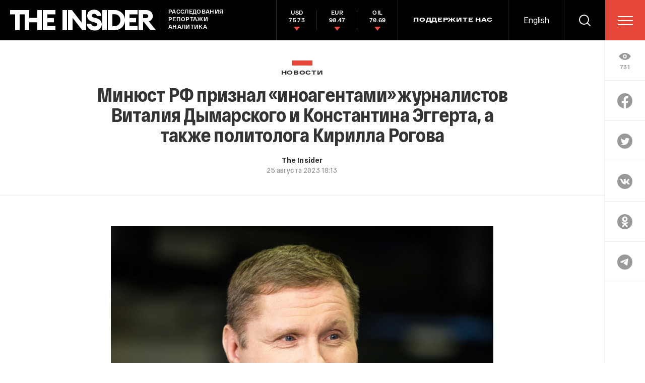

--- FILE ---
content_type: text/html; charset=utf-8
request_url: https://www.google.com/recaptcha/api2/anchor?ar=1&k=6LfXXlQrAAAAAJfFz-T9_R_zHKzorpYdeA7oEl5d&co=aHR0cHM6Ly90aGVpbnMucnU6NDQz&hl=en&v=N67nZn4AqZkNcbeMu4prBgzg&size=invisible&anchor-ms=20000&execute-ms=30000&cb=hka79mv78snk
body_size: 49182
content:
<!DOCTYPE HTML><html dir="ltr" lang="en"><head><meta http-equiv="Content-Type" content="text/html; charset=UTF-8">
<meta http-equiv="X-UA-Compatible" content="IE=edge">
<title>reCAPTCHA</title>
<style type="text/css">
/* cyrillic-ext */
@font-face {
  font-family: 'Roboto';
  font-style: normal;
  font-weight: 400;
  font-stretch: 100%;
  src: url(//fonts.gstatic.com/s/roboto/v48/KFO7CnqEu92Fr1ME7kSn66aGLdTylUAMa3GUBHMdazTgWw.woff2) format('woff2');
  unicode-range: U+0460-052F, U+1C80-1C8A, U+20B4, U+2DE0-2DFF, U+A640-A69F, U+FE2E-FE2F;
}
/* cyrillic */
@font-face {
  font-family: 'Roboto';
  font-style: normal;
  font-weight: 400;
  font-stretch: 100%;
  src: url(//fonts.gstatic.com/s/roboto/v48/KFO7CnqEu92Fr1ME7kSn66aGLdTylUAMa3iUBHMdazTgWw.woff2) format('woff2');
  unicode-range: U+0301, U+0400-045F, U+0490-0491, U+04B0-04B1, U+2116;
}
/* greek-ext */
@font-face {
  font-family: 'Roboto';
  font-style: normal;
  font-weight: 400;
  font-stretch: 100%;
  src: url(//fonts.gstatic.com/s/roboto/v48/KFO7CnqEu92Fr1ME7kSn66aGLdTylUAMa3CUBHMdazTgWw.woff2) format('woff2');
  unicode-range: U+1F00-1FFF;
}
/* greek */
@font-face {
  font-family: 'Roboto';
  font-style: normal;
  font-weight: 400;
  font-stretch: 100%;
  src: url(//fonts.gstatic.com/s/roboto/v48/KFO7CnqEu92Fr1ME7kSn66aGLdTylUAMa3-UBHMdazTgWw.woff2) format('woff2');
  unicode-range: U+0370-0377, U+037A-037F, U+0384-038A, U+038C, U+038E-03A1, U+03A3-03FF;
}
/* math */
@font-face {
  font-family: 'Roboto';
  font-style: normal;
  font-weight: 400;
  font-stretch: 100%;
  src: url(//fonts.gstatic.com/s/roboto/v48/KFO7CnqEu92Fr1ME7kSn66aGLdTylUAMawCUBHMdazTgWw.woff2) format('woff2');
  unicode-range: U+0302-0303, U+0305, U+0307-0308, U+0310, U+0312, U+0315, U+031A, U+0326-0327, U+032C, U+032F-0330, U+0332-0333, U+0338, U+033A, U+0346, U+034D, U+0391-03A1, U+03A3-03A9, U+03B1-03C9, U+03D1, U+03D5-03D6, U+03F0-03F1, U+03F4-03F5, U+2016-2017, U+2034-2038, U+203C, U+2040, U+2043, U+2047, U+2050, U+2057, U+205F, U+2070-2071, U+2074-208E, U+2090-209C, U+20D0-20DC, U+20E1, U+20E5-20EF, U+2100-2112, U+2114-2115, U+2117-2121, U+2123-214F, U+2190, U+2192, U+2194-21AE, U+21B0-21E5, U+21F1-21F2, U+21F4-2211, U+2213-2214, U+2216-22FF, U+2308-230B, U+2310, U+2319, U+231C-2321, U+2336-237A, U+237C, U+2395, U+239B-23B7, U+23D0, U+23DC-23E1, U+2474-2475, U+25AF, U+25B3, U+25B7, U+25BD, U+25C1, U+25CA, U+25CC, U+25FB, U+266D-266F, U+27C0-27FF, U+2900-2AFF, U+2B0E-2B11, U+2B30-2B4C, U+2BFE, U+3030, U+FF5B, U+FF5D, U+1D400-1D7FF, U+1EE00-1EEFF;
}
/* symbols */
@font-face {
  font-family: 'Roboto';
  font-style: normal;
  font-weight: 400;
  font-stretch: 100%;
  src: url(//fonts.gstatic.com/s/roboto/v48/KFO7CnqEu92Fr1ME7kSn66aGLdTylUAMaxKUBHMdazTgWw.woff2) format('woff2');
  unicode-range: U+0001-000C, U+000E-001F, U+007F-009F, U+20DD-20E0, U+20E2-20E4, U+2150-218F, U+2190, U+2192, U+2194-2199, U+21AF, U+21E6-21F0, U+21F3, U+2218-2219, U+2299, U+22C4-22C6, U+2300-243F, U+2440-244A, U+2460-24FF, U+25A0-27BF, U+2800-28FF, U+2921-2922, U+2981, U+29BF, U+29EB, U+2B00-2BFF, U+4DC0-4DFF, U+FFF9-FFFB, U+10140-1018E, U+10190-1019C, U+101A0, U+101D0-101FD, U+102E0-102FB, U+10E60-10E7E, U+1D2C0-1D2D3, U+1D2E0-1D37F, U+1F000-1F0FF, U+1F100-1F1AD, U+1F1E6-1F1FF, U+1F30D-1F30F, U+1F315, U+1F31C, U+1F31E, U+1F320-1F32C, U+1F336, U+1F378, U+1F37D, U+1F382, U+1F393-1F39F, U+1F3A7-1F3A8, U+1F3AC-1F3AF, U+1F3C2, U+1F3C4-1F3C6, U+1F3CA-1F3CE, U+1F3D4-1F3E0, U+1F3ED, U+1F3F1-1F3F3, U+1F3F5-1F3F7, U+1F408, U+1F415, U+1F41F, U+1F426, U+1F43F, U+1F441-1F442, U+1F444, U+1F446-1F449, U+1F44C-1F44E, U+1F453, U+1F46A, U+1F47D, U+1F4A3, U+1F4B0, U+1F4B3, U+1F4B9, U+1F4BB, U+1F4BF, U+1F4C8-1F4CB, U+1F4D6, U+1F4DA, U+1F4DF, U+1F4E3-1F4E6, U+1F4EA-1F4ED, U+1F4F7, U+1F4F9-1F4FB, U+1F4FD-1F4FE, U+1F503, U+1F507-1F50B, U+1F50D, U+1F512-1F513, U+1F53E-1F54A, U+1F54F-1F5FA, U+1F610, U+1F650-1F67F, U+1F687, U+1F68D, U+1F691, U+1F694, U+1F698, U+1F6AD, U+1F6B2, U+1F6B9-1F6BA, U+1F6BC, U+1F6C6-1F6CF, U+1F6D3-1F6D7, U+1F6E0-1F6EA, U+1F6F0-1F6F3, U+1F6F7-1F6FC, U+1F700-1F7FF, U+1F800-1F80B, U+1F810-1F847, U+1F850-1F859, U+1F860-1F887, U+1F890-1F8AD, U+1F8B0-1F8BB, U+1F8C0-1F8C1, U+1F900-1F90B, U+1F93B, U+1F946, U+1F984, U+1F996, U+1F9E9, U+1FA00-1FA6F, U+1FA70-1FA7C, U+1FA80-1FA89, U+1FA8F-1FAC6, U+1FACE-1FADC, U+1FADF-1FAE9, U+1FAF0-1FAF8, U+1FB00-1FBFF;
}
/* vietnamese */
@font-face {
  font-family: 'Roboto';
  font-style: normal;
  font-weight: 400;
  font-stretch: 100%;
  src: url(//fonts.gstatic.com/s/roboto/v48/KFO7CnqEu92Fr1ME7kSn66aGLdTylUAMa3OUBHMdazTgWw.woff2) format('woff2');
  unicode-range: U+0102-0103, U+0110-0111, U+0128-0129, U+0168-0169, U+01A0-01A1, U+01AF-01B0, U+0300-0301, U+0303-0304, U+0308-0309, U+0323, U+0329, U+1EA0-1EF9, U+20AB;
}
/* latin-ext */
@font-face {
  font-family: 'Roboto';
  font-style: normal;
  font-weight: 400;
  font-stretch: 100%;
  src: url(//fonts.gstatic.com/s/roboto/v48/KFO7CnqEu92Fr1ME7kSn66aGLdTylUAMa3KUBHMdazTgWw.woff2) format('woff2');
  unicode-range: U+0100-02BA, U+02BD-02C5, U+02C7-02CC, U+02CE-02D7, U+02DD-02FF, U+0304, U+0308, U+0329, U+1D00-1DBF, U+1E00-1E9F, U+1EF2-1EFF, U+2020, U+20A0-20AB, U+20AD-20C0, U+2113, U+2C60-2C7F, U+A720-A7FF;
}
/* latin */
@font-face {
  font-family: 'Roboto';
  font-style: normal;
  font-weight: 400;
  font-stretch: 100%;
  src: url(//fonts.gstatic.com/s/roboto/v48/KFO7CnqEu92Fr1ME7kSn66aGLdTylUAMa3yUBHMdazQ.woff2) format('woff2');
  unicode-range: U+0000-00FF, U+0131, U+0152-0153, U+02BB-02BC, U+02C6, U+02DA, U+02DC, U+0304, U+0308, U+0329, U+2000-206F, U+20AC, U+2122, U+2191, U+2193, U+2212, U+2215, U+FEFF, U+FFFD;
}
/* cyrillic-ext */
@font-face {
  font-family: 'Roboto';
  font-style: normal;
  font-weight: 500;
  font-stretch: 100%;
  src: url(//fonts.gstatic.com/s/roboto/v48/KFO7CnqEu92Fr1ME7kSn66aGLdTylUAMa3GUBHMdazTgWw.woff2) format('woff2');
  unicode-range: U+0460-052F, U+1C80-1C8A, U+20B4, U+2DE0-2DFF, U+A640-A69F, U+FE2E-FE2F;
}
/* cyrillic */
@font-face {
  font-family: 'Roboto';
  font-style: normal;
  font-weight: 500;
  font-stretch: 100%;
  src: url(//fonts.gstatic.com/s/roboto/v48/KFO7CnqEu92Fr1ME7kSn66aGLdTylUAMa3iUBHMdazTgWw.woff2) format('woff2');
  unicode-range: U+0301, U+0400-045F, U+0490-0491, U+04B0-04B1, U+2116;
}
/* greek-ext */
@font-face {
  font-family: 'Roboto';
  font-style: normal;
  font-weight: 500;
  font-stretch: 100%;
  src: url(//fonts.gstatic.com/s/roboto/v48/KFO7CnqEu92Fr1ME7kSn66aGLdTylUAMa3CUBHMdazTgWw.woff2) format('woff2');
  unicode-range: U+1F00-1FFF;
}
/* greek */
@font-face {
  font-family: 'Roboto';
  font-style: normal;
  font-weight: 500;
  font-stretch: 100%;
  src: url(//fonts.gstatic.com/s/roboto/v48/KFO7CnqEu92Fr1ME7kSn66aGLdTylUAMa3-UBHMdazTgWw.woff2) format('woff2');
  unicode-range: U+0370-0377, U+037A-037F, U+0384-038A, U+038C, U+038E-03A1, U+03A3-03FF;
}
/* math */
@font-face {
  font-family: 'Roboto';
  font-style: normal;
  font-weight: 500;
  font-stretch: 100%;
  src: url(//fonts.gstatic.com/s/roboto/v48/KFO7CnqEu92Fr1ME7kSn66aGLdTylUAMawCUBHMdazTgWw.woff2) format('woff2');
  unicode-range: U+0302-0303, U+0305, U+0307-0308, U+0310, U+0312, U+0315, U+031A, U+0326-0327, U+032C, U+032F-0330, U+0332-0333, U+0338, U+033A, U+0346, U+034D, U+0391-03A1, U+03A3-03A9, U+03B1-03C9, U+03D1, U+03D5-03D6, U+03F0-03F1, U+03F4-03F5, U+2016-2017, U+2034-2038, U+203C, U+2040, U+2043, U+2047, U+2050, U+2057, U+205F, U+2070-2071, U+2074-208E, U+2090-209C, U+20D0-20DC, U+20E1, U+20E5-20EF, U+2100-2112, U+2114-2115, U+2117-2121, U+2123-214F, U+2190, U+2192, U+2194-21AE, U+21B0-21E5, U+21F1-21F2, U+21F4-2211, U+2213-2214, U+2216-22FF, U+2308-230B, U+2310, U+2319, U+231C-2321, U+2336-237A, U+237C, U+2395, U+239B-23B7, U+23D0, U+23DC-23E1, U+2474-2475, U+25AF, U+25B3, U+25B7, U+25BD, U+25C1, U+25CA, U+25CC, U+25FB, U+266D-266F, U+27C0-27FF, U+2900-2AFF, U+2B0E-2B11, U+2B30-2B4C, U+2BFE, U+3030, U+FF5B, U+FF5D, U+1D400-1D7FF, U+1EE00-1EEFF;
}
/* symbols */
@font-face {
  font-family: 'Roboto';
  font-style: normal;
  font-weight: 500;
  font-stretch: 100%;
  src: url(//fonts.gstatic.com/s/roboto/v48/KFO7CnqEu92Fr1ME7kSn66aGLdTylUAMaxKUBHMdazTgWw.woff2) format('woff2');
  unicode-range: U+0001-000C, U+000E-001F, U+007F-009F, U+20DD-20E0, U+20E2-20E4, U+2150-218F, U+2190, U+2192, U+2194-2199, U+21AF, U+21E6-21F0, U+21F3, U+2218-2219, U+2299, U+22C4-22C6, U+2300-243F, U+2440-244A, U+2460-24FF, U+25A0-27BF, U+2800-28FF, U+2921-2922, U+2981, U+29BF, U+29EB, U+2B00-2BFF, U+4DC0-4DFF, U+FFF9-FFFB, U+10140-1018E, U+10190-1019C, U+101A0, U+101D0-101FD, U+102E0-102FB, U+10E60-10E7E, U+1D2C0-1D2D3, U+1D2E0-1D37F, U+1F000-1F0FF, U+1F100-1F1AD, U+1F1E6-1F1FF, U+1F30D-1F30F, U+1F315, U+1F31C, U+1F31E, U+1F320-1F32C, U+1F336, U+1F378, U+1F37D, U+1F382, U+1F393-1F39F, U+1F3A7-1F3A8, U+1F3AC-1F3AF, U+1F3C2, U+1F3C4-1F3C6, U+1F3CA-1F3CE, U+1F3D4-1F3E0, U+1F3ED, U+1F3F1-1F3F3, U+1F3F5-1F3F7, U+1F408, U+1F415, U+1F41F, U+1F426, U+1F43F, U+1F441-1F442, U+1F444, U+1F446-1F449, U+1F44C-1F44E, U+1F453, U+1F46A, U+1F47D, U+1F4A3, U+1F4B0, U+1F4B3, U+1F4B9, U+1F4BB, U+1F4BF, U+1F4C8-1F4CB, U+1F4D6, U+1F4DA, U+1F4DF, U+1F4E3-1F4E6, U+1F4EA-1F4ED, U+1F4F7, U+1F4F9-1F4FB, U+1F4FD-1F4FE, U+1F503, U+1F507-1F50B, U+1F50D, U+1F512-1F513, U+1F53E-1F54A, U+1F54F-1F5FA, U+1F610, U+1F650-1F67F, U+1F687, U+1F68D, U+1F691, U+1F694, U+1F698, U+1F6AD, U+1F6B2, U+1F6B9-1F6BA, U+1F6BC, U+1F6C6-1F6CF, U+1F6D3-1F6D7, U+1F6E0-1F6EA, U+1F6F0-1F6F3, U+1F6F7-1F6FC, U+1F700-1F7FF, U+1F800-1F80B, U+1F810-1F847, U+1F850-1F859, U+1F860-1F887, U+1F890-1F8AD, U+1F8B0-1F8BB, U+1F8C0-1F8C1, U+1F900-1F90B, U+1F93B, U+1F946, U+1F984, U+1F996, U+1F9E9, U+1FA00-1FA6F, U+1FA70-1FA7C, U+1FA80-1FA89, U+1FA8F-1FAC6, U+1FACE-1FADC, U+1FADF-1FAE9, U+1FAF0-1FAF8, U+1FB00-1FBFF;
}
/* vietnamese */
@font-face {
  font-family: 'Roboto';
  font-style: normal;
  font-weight: 500;
  font-stretch: 100%;
  src: url(//fonts.gstatic.com/s/roboto/v48/KFO7CnqEu92Fr1ME7kSn66aGLdTylUAMa3OUBHMdazTgWw.woff2) format('woff2');
  unicode-range: U+0102-0103, U+0110-0111, U+0128-0129, U+0168-0169, U+01A0-01A1, U+01AF-01B0, U+0300-0301, U+0303-0304, U+0308-0309, U+0323, U+0329, U+1EA0-1EF9, U+20AB;
}
/* latin-ext */
@font-face {
  font-family: 'Roboto';
  font-style: normal;
  font-weight: 500;
  font-stretch: 100%;
  src: url(//fonts.gstatic.com/s/roboto/v48/KFO7CnqEu92Fr1ME7kSn66aGLdTylUAMa3KUBHMdazTgWw.woff2) format('woff2');
  unicode-range: U+0100-02BA, U+02BD-02C5, U+02C7-02CC, U+02CE-02D7, U+02DD-02FF, U+0304, U+0308, U+0329, U+1D00-1DBF, U+1E00-1E9F, U+1EF2-1EFF, U+2020, U+20A0-20AB, U+20AD-20C0, U+2113, U+2C60-2C7F, U+A720-A7FF;
}
/* latin */
@font-face {
  font-family: 'Roboto';
  font-style: normal;
  font-weight: 500;
  font-stretch: 100%;
  src: url(//fonts.gstatic.com/s/roboto/v48/KFO7CnqEu92Fr1ME7kSn66aGLdTylUAMa3yUBHMdazQ.woff2) format('woff2');
  unicode-range: U+0000-00FF, U+0131, U+0152-0153, U+02BB-02BC, U+02C6, U+02DA, U+02DC, U+0304, U+0308, U+0329, U+2000-206F, U+20AC, U+2122, U+2191, U+2193, U+2212, U+2215, U+FEFF, U+FFFD;
}
/* cyrillic-ext */
@font-face {
  font-family: 'Roboto';
  font-style: normal;
  font-weight: 900;
  font-stretch: 100%;
  src: url(//fonts.gstatic.com/s/roboto/v48/KFO7CnqEu92Fr1ME7kSn66aGLdTylUAMa3GUBHMdazTgWw.woff2) format('woff2');
  unicode-range: U+0460-052F, U+1C80-1C8A, U+20B4, U+2DE0-2DFF, U+A640-A69F, U+FE2E-FE2F;
}
/* cyrillic */
@font-face {
  font-family: 'Roboto';
  font-style: normal;
  font-weight: 900;
  font-stretch: 100%;
  src: url(//fonts.gstatic.com/s/roboto/v48/KFO7CnqEu92Fr1ME7kSn66aGLdTylUAMa3iUBHMdazTgWw.woff2) format('woff2');
  unicode-range: U+0301, U+0400-045F, U+0490-0491, U+04B0-04B1, U+2116;
}
/* greek-ext */
@font-face {
  font-family: 'Roboto';
  font-style: normal;
  font-weight: 900;
  font-stretch: 100%;
  src: url(//fonts.gstatic.com/s/roboto/v48/KFO7CnqEu92Fr1ME7kSn66aGLdTylUAMa3CUBHMdazTgWw.woff2) format('woff2');
  unicode-range: U+1F00-1FFF;
}
/* greek */
@font-face {
  font-family: 'Roboto';
  font-style: normal;
  font-weight: 900;
  font-stretch: 100%;
  src: url(//fonts.gstatic.com/s/roboto/v48/KFO7CnqEu92Fr1ME7kSn66aGLdTylUAMa3-UBHMdazTgWw.woff2) format('woff2');
  unicode-range: U+0370-0377, U+037A-037F, U+0384-038A, U+038C, U+038E-03A1, U+03A3-03FF;
}
/* math */
@font-face {
  font-family: 'Roboto';
  font-style: normal;
  font-weight: 900;
  font-stretch: 100%;
  src: url(//fonts.gstatic.com/s/roboto/v48/KFO7CnqEu92Fr1ME7kSn66aGLdTylUAMawCUBHMdazTgWw.woff2) format('woff2');
  unicode-range: U+0302-0303, U+0305, U+0307-0308, U+0310, U+0312, U+0315, U+031A, U+0326-0327, U+032C, U+032F-0330, U+0332-0333, U+0338, U+033A, U+0346, U+034D, U+0391-03A1, U+03A3-03A9, U+03B1-03C9, U+03D1, U+03D5-03D6, U+03F0-03F1, U+03F4-03F5, U+2016-2017, U+2034-2038, U+203C, U+2040, U+2043, U+2047, U+2050, U+2057, U+205F, U+2070-2071, U+2074-208E, U+2090-209C, U+20D0-20DC, U+20E1, U+20E5-20EF, U+2100-2112, U+2114-2115, U+2117-2121, U+2123-214F, U+2190, U+2192, U+2194-21AE, U+21B0-21E5, U+21F1-21F2, U+21F4-2211, U+2213-2214, U+2216-22FF, U+2308-230B, U+2310, U+2319, U+231C-2321, U+2336-237A, U+237C, U+2395, U+239B-23B7, U+23D0, U+23DC-23E1, U+2474-2475, U+25AF, U+25B3, U+25B7, U+25BD, U+25C1, U+25CA, U+25CC, U+25FB, U+266D-266F, U+27C0-27FF, U+2900-2AFF, U+2B0E-2B11, U+2B30-2B4C, U+2BFE, U+3030, U+FF5B, U+FF5D, U+1D400-1D7FF, U+1EE00-1EEFF;
}
/* symbols */
@font-face {
  font-family: 'Roboto';
  font-style: normal;
  font-weight: 900;
  font-stretch: 100%;
  src: url(//fonts.gstatic.com/s/roboto/v48/KFO7CnqEu92Fr1ME7kSn66aGLdTylUAMaxKUBHMdazTgWw.woff2) format('woff2');
  unicode-range: U+0001-000C, U+000E-001F, U+007F-009F, U+20DD-20E0, U+20E2-20E4, U+2150-218F, U+2190, U+2192, U+2194-2199, U+21AF, U+21E6-21F0, U+21F3, U+2218-2219, U+2299, U+22C4-22C6, U+2300-243F, U+2440-244A, U+2460-24FF, U+25A0-27BF, U+2800-28FF, U+2921-2922, U+2981, U+29BF, U+29EB, U+2B00-2BFF, U+4DC0-4DFF, U+FFF9-FFFB, U+10140-1018E, U+10190-1019C, U+101A0, U+101D0-101FD, U+102E0-102FB, U+10E60-10E7E, U+1D2C0-1D2D3, U+1D2E0-1D37F, U+1F000-1F0FF, U+1F100-1F1AD, U+1F1E6-1F1FF, U+1F30D-1F30F, U+1F315, U+1F31C, U+1F31E, U+1F320-1F32C, U+1F336, U+1F378, U+1F37D, U+1F382, U+1F393-1F39F, U+1F3A7-1F3A8, U+1F3AC-1F3AF, U+1F3C2, U+1F3C4-1F3C6, U+1F3CA-1F3CE, U+1F3D4-1F3E0, U+1F3ED, U+1F3F1-1F3F3, U+1F3F5-1F3F7, U+1F408, U+1F415, U+1F41F, U+1F426, U+1F43F, U+1F441-1F442, U+1F444, U+1F446-1F449, U+1F44C-1F44E, U+1F453, U+1F46A, U+1F47D, U+1F4A3, U+1F4B0, U+1F4B3, U+1F4B9, U+1F4BB, U+1F4BF, U+1F4C8-1F4CB, U+1F4D6, U+1F4DA, U+1F4DF, U+1F4E3-1F4E6, U+1F4EA-1F4ED, U+1F4F7, U+1F4F9-1F4FB, U+1F4FD-1F4FE, U+1F503, U+1F507-1F50B, U+1F50D, U+1F512-1F513, U+1F53E-1F54A, U+1F54F-1F5FA, U+1F610, U+1F650-1F67F, U+1F687, U+1F68D, U+1F691, U+1F694, U+1F698, U+1F6AD, U+1F6B2, U+1F6B9-1F6BA, U+1F6BC, U+1F6C6-1F6CF, U+1F6D3-1F6D7, U+1F6E0-1F6EA, U+1F6F0-1F6F3, U+1F6F7-1F6FC, U+1F700-1F7FF, U+1F800-1F80B, U+1F810-1F847, U+1F850-1F859, U+1F860-1F887, U+1F890-1F8AD, U+1F8B0-1F8BB, U+1F8C0-1F8C1, U+1F900-1F90B, U+1F93B, U+1F946, U+1F984, U+1F996, U+1F9E9, U+1FA00-1FA6F, U+1FA70-1FA7C, U+1FA80-1FA89, U+1FA8F-1FAC6, U+1FACE-1FADC, U+1FADF-1FAE9, U+1FAF0-1FAF8, U+1FB00-1FBFF;
}
/* vietnamese */
@font-face {
  font-family: 'Roboto';
  font-style: normal;
  font-weight: 900;
  font-stretch: 100%;
  src: url(//fonts.gstatic.com/s/roboto/v48/KFO7CnqEu92Fr1ME7kSn66aGLdTylUAMa3OUBHMdazTgWw.woff2) format('woff2');
  unicode-range: U+0102-0103, U+0110-0111, U+0128-0129, U+0168-0169, U+01A0-01A1, U+01AF-01B0, U+0300-0301, U+0303-0304, U+0308-0309, U+0323, U+0329, U+1EA0-1EF9, U+20AB;
}
/* latin-ext */
@font-face {
  font-family: 'Roboto';
  font-style: normal;
  font-weight: 900;
  font-stretch: 100%;
  src: url(//fonts.gstatic.com/s/roboto/v48/KFO7CnqEu92Fr1ME7kSn66aGLdTylUAMa3KUBHMdazTgWw.woff2) format('woff2');
  unicode-range: U+0100-02BA, U+02BD-02C5, U+02C7-02CC, U+02CE-02D7, U+02DD-02FF, U+0304, U+0308, U+0329, U+1D00-1DBF, U+1E00-1E9F, U+1EF2-1EFF, U+2020, U+20A0-20AB, U+20AD-20C0, U+2113, U+2C60-2C7F, U+A720-A7FF;
}
/* latin */
@font-face {
  font-family: 'Roboto';
  font-style: normal;
  font-weight: 900;
  font-stretch: 100%;
  src: url(//fonts.gstatic.com/s/roboto/v48/KFO7CnqEu92Fr1ME7kSn66aGLdTylUAMa3yUBHMdazQ.woff2) format('woff2');
  unicode-range: U+0000-00FF, U+0131, U+0152-0153, U+02BB-02BC, U+02C6, U+02DA, U+02DC, U+0304, U+0308, U+0329, U+2000-206F, U+20AC, U+2122, U+2191, U+2193, U+2212, U+2215, U+FEFF, U+FFFD;
}

</style>
<link rel="stylesheet" type="text/css" href="https://www.gstatic.com/recaptcha/releases/N67nZn4AqZkNcbeMu4prBgzg/styles__ltr.css">
<script nonce="IYBjHGcm6uavtq4sqeqcIA" type="text/javascript">window['__recaptcha_api'] = 'https://www.google.com/recaptcha/api2/';</script>
<script type="text/javascript" src="https://www.gstatic.com/recaptcha/releases/N67nZn4AqZkNcbeMu4prBgzg/recaptcha__en.js" nonce="IYBjHGcm6uavtq4sqeqcIA">
      
    </script></head>
<body><div id="rc-anchor-alert" class="rc-anchor-alert"></div>
<input type="hidden" id="recaptcha-token" value="[base64]">
<script type="text/javascript" nonce="IYBjHGcm6uavtq4sqeqcIA">
      recaptcha.anchor.Main.init("[\x22ainput\x22,[\x22bgdata\x22,\x22\x22,\[base64]/[base64]/[base64]/[base64]/[base64]/UltsKytdPUU6KEU8MjA0OD9SW2wrK109RT4+NnwxOTI6KChFJjY0NTEyKT09NTUyOTYmJk0rMTxjLmxlbmd0aCYmKGMuY2hhckNvZGVBdChNKzEpJjY0NTEyKT09NTYzMjA/[base64]/[base64]/[base64]/[base64]/[base64]/[base64]/[base64]\x22,\[base64]\x22,\[base64]/L3Nqw6zCqcOSwqXCmiAwSMOmw4XCoRlXwojDucKIw5LDt8OzwqbDgcODDMOLwoTCtnnDpF/[base64]/[base64]/Dj8OnKsKAwrnCgnzCl8KHw4ptw4DCjmbCnmLCgcO3VMO1w6gLZcOfw4/DvcKTw7ppwp7DkV7CqixEYgYZC1IMZcOlWFvDlxbCrMOFwobDqsOFw50Bw5bDrRJ0wqh3wrnDgcK+dTclIcKIUsOyacO/wobDs8Ohw4vCmUHDuBE/PMO8AsK2ecK1P8OUw4fDvV0cwobCvXtewoxnwrcaw6/[base64]/[base64]/DsU56wrU1F2wkDsOsDDDCmAVXKcOtT8K7w7HDmSzDgUvDr29Dw4XCuFpvwrzCqDopCD/CqsKNw6Fgw7Q2Cn3CnnxewpLCsWc3FWPDn8Okw5nDmzBtVsKmw54Fw7XCi8KBwoPDlMORI8K0wpYXOcKwccKJYMKHE1Isw6vCtcO2KMKzWzlEAsOcMRvDr8OJw7kPVh3DjX/CrBrCk8OJw6zDnQbClD3Cq8OlwoUtw55OwpMHwp7CgsKlwpHCgzRzw6B9S1fDv8KHwqtHeVIlVGtDSknDh8KmeAYlLwdmY8OZHcOyA8KZZjnClMOPDR/DoMKBLcK1w5DDmjNTNxE3wooFe8OVwpzChhdkJMKZWgXDqsOxwo5fw5gQLMO0LxzDlQnCoBgAw5t6w7zDhcKaw6PCi1w0BGJcdcOgMMOjLcODw7TDuwxqwpnCqsOaWxE7QsOQTsOiwpjDl8OFHjLDg8Kjw7Abw7UvQwvDisKATxDCiFRiw7jCpsK/[base64]/Cu8ODw5zDnMK2GhPDlMO/wpfDjcOpOAFlw7DCvVvCpEQJw60ZBcKRw403wpYifMK4wpjCuwLCpCwYwq3Ci8KmNyrDi8OPw4sDDsKtPB/CmFDCr8OQw5fDg3LCqsKSRgbDpyLDgB9CU8KOwqcpw6E4w5YbwrNzwroOPXouImJUMcKOw7HDksKLUX/CkkvCr8Oww75iwp/[base64]/DiFIqHjsew53DjcOSODgYBsOHMMOyw47CvkXDocOlN8OSwpdXw5TCsMKGw4zDl2HDrVPDlsOpw4LDuGjCuFfCq8Krw5otw4hpw6luDxAlw4XChsKowpQawpvDiMKrVMOOw41sJcOaw7w6ZVDCtTlWw6xBw50JwoshwpnCgsOZI0/ChXvDu1fCgTvDi8KZwqbChMOWSMO8f8OCNnZIwptOw5DCtD7DvsOXOsOSw598w7XDpzlpORrDi2vCsiMwwqXDjy8fBhfDucKSekpKw455GcKcEE/Cm2BtJsOBw5d0w7XDusKCNR7DlsK2wrdWAsObYQnDlDQnwrRXw7B0EkcmwrbDu8Ozw4snWGV8NQnCtcK9N8KXUsOlw7RJAz0dwq47w7fCmkELwrfDncK0KcKLFsKyG8K/TnTCnmRwc1TDvsK2wpkxGcKlw4zDr8K4Yl3CiDnCjcOmAMKhwoIpw4/Cr8ORwq/Dj8KUXMOXw4zDolwjUcKMwpjChcOpaHHDt0c7QcKeJnc0w4zDp8OmZnbDq18MV8K9woNwcX5jciPDk8K5wrJte8OjI1/DoyTCv8Kxwppcw4gIwrvDpVjDiXI5wrXClsKCwqFFJsOUUcKvPXnCr8KXHE0IwqVmCU4gXHHDmMKgwqMaN2IeDsOxw7bDlFLDiMKGw5J+w5FAwpzDisKXXHE2V8KzLRXCrinDsMO7w4BjHn/CmcK2T2XDhsKuw7sRw7Mtwo5bHHXDlcOMK8KzfMK9eSxWwrrDsV5ILwrCh2NeKMOkIzBtwoPCgsK2AFHDocK1FcKnw7/CmsOoN8Odwqkewq3Dl8K/NcOqw7LCvMKUTsKRPV3DlBHCswkid8Onw7vCssO2w5INw5oOLMOPw6U8YmnChwBdaMOiDcKECjE0w6hBYsOAZMKewrHClcKGwrl3NjzCssORw7zCggrCvCzDt8OqEMOiwqLDi2/DjGDDrknCn3AwwrM2ScO5w6TCv8O4w588wpzDv8O8MRNzw7pqL8OvZkVWwqckwqPDlgZHfn/CiC7DgMKzw65bWMO6wrkew4Quw77DuMKoKkl5wrvDqmwXQMKbF8K9dMORwqbChlgqQcK+w6TClMOeGndQw7fDm8Oywp1iQ8OKw6PCsBZeQWbDoArDicOnw5Z3w6rCjMKdwo/[base64]/DlGrDu0oHwoJpwq7DtcO+CQ9swrUnTcKsEjbDl1ZCL8K9wqDDjS7DtMOgwpYdQlPCq11XFHXCv0U1w4HChTVrw5TClsKzHWnCh8Kyw6jDtjpxDmI4wphuNH/ChGk3worDtcKZwqPDpi/CgsKdQ2/[base64]/Co8OawqfCosK6M2zChG5fdjx4X1HDpTDClkHDrHQAwroPw57DqsOJVmcEwpTCmMOdw7hlb3HDosOkDcOGbcObJ8KVwqlBM0U+w7BKw5TDh13DtMKxdsKXw7/CqsKTw5bDoBF9cWFMw7NCBcKxw4QsKgnDggDDq8OBw5vDvcK1w7PCgsK8c1HCs8Klw7nCvG3Cp8KGKC7CvMOOwofDpX7CuRYHwrg3w6jDlcKVcHZtc2DCrsOyw6bCqcOpX8KnUcOHbsOrYsKdEsKcZwbCnyVgE8KTwpXDusKUwqjCsXI/EMOOwrjClcOmGmEowoDCnsKnEADClU4rahHCgSIdSMOKSzPDtApyUnrCsMK2WjbChXgTwrArLMOjZcKHw7fDlMO+wrpYwpXCvhXCpMK/wr3CjV0qw5rCssKow48Ew7RRTMOXw68nDsKDbVwwwpDCgMKEw4xPwpQxwrHCjcKfa8K9C8KsMMKhGsOZw7szLgLDoW/DtsOowqwIYcOGRsKSIw3DhsK0wpQ5wqjCnADDmETCh8KHw451wrUMX8OWwoLCjcOBWsKIMcOSwpLDvDMIwplODhdkwp4Vwowswrc0DA5Awq/CkgQ+eMKGwqV1w6XDjSvCvxBlX3nDgFnCvsOLwqVXwqXDjgzDrcOfwp3Cj8OPZH9Cw6rCh8OYX8Ohw6nDqQrDgVnCmsKKw7PDnMKbKmjDgGLCgU/DqsKvHcO7QhkbfR8Hw5TCuBVSwr3DkMOoP8Kyw7TCqRhywrpmcMK4w7QLPDFWNyzCvnLCokN3H8OSw5hga8OSwqwsRATCg3IHw6zDgcKQKsKtC8KZDcOPwrfCmMK/[base64]/[base64]/CisKtw4/DrkYWw5gPw4rDsMOgw5x/[base64]/[base64]/[base64]/DusKfXE7DlDVDwqt5w6xCccOVSXnDnGE0PcOmJsOAw7/DuMKeCW8LM8KALhxgw4DCkAMMIiJ1VUwRT2IYTMKSdsKlwocOOcOuDcOaGsKjBsOdEMOcCsKMNMOEw41UwpsaasONw7taDy8iHRhQLsKEJxtUFRFLwqbDlsOZw6NNw6JEw7Icwqd4HglSbVXCk8KYw7IQHGDClsOTYsK5w6zDv8KvQsK0HTjDun/CmB0awr7CnsO2VifCs8OeasKHwo4Dw4bDjwwRwpp/[base64]/CpMKYw4AQfQXCqMKPwpjCjxdKBxULwrbCnSAHw4XDqnDDksKSwqQDXiXCusKkASrDu8KJQ2jCtQXCtXtrecO0w7bCpcKOwqF+csK9BMOhwoMew73CimtHTcOPSsOFZh4uwr/DiyVNwocbV8KfZMOcMmPDlU4nN8Oawo/Co2nCrcOTE8KJfzUvE0xuw4tcJirDj345w7rDonvCh0dNSCbChgbCmcOcw6AwwobDiMKaM8KVdSJrAsO2wrIlaEHDkcKPKsORwrnCuBQPE8OOw68URcKQw6MEWjJrwrldw5fDgnFHfsOEw7/[base64]/[base64]/DjETDusOFwqcmw4ppQ0/DvMKiejPCosOMw73Dj8KoQRo+FcKCwo3ClUUWc2AHwqMsAlXDqnnCoSd9UcK/[base64]/DocO5fnjCvcOnw6nCggvChMOewr/DvMKHw61IFh7ClsKAG8OafT3CqcKlw4bCiBcCwqjDkRYNwp/CslIgwpbDo8Kyw7duwqc+wrbDrcOeXMODwpbCqSFNw5Fpwqhgw57Cr8KTwo0Xw692McOhOH/Dk17DpsK6w5Y1w7stw5o5w4k0UAZbL8KsFsKdwoMIMFjCtQ7DmcOLE0A0CsKrBHd+w6cKw7jDl8OGwpXCksKvVcKQdMORYXfDicK1GsKXw7LCn8OECsOLwrvDnXbDo23DvyrDujERB8KyHcK/VzvDhMKLDHcpw6HCuRXCvmkGwoXDicKOw6YHwrHDssOSF8KTAsKwA8O0wp4tFA7Cp2tHXg3CvsONKQQQPMOAwoM/wpJmVsO0w7cUw7VSw7xea8OzNcK/w55gVSt7w6lswpHCr8OQYcOlNh7CtcOXwoUjw7/Dj8OeaMOpw4zCocOMwqQgw73Co8OaMnPDhlQpwqPDpcOPVFZDVsKbNWvDvsOdwq50w43Cj8OVw48Vw6HCpyh5w4dVwpA0wp0vag3Ct2bCvk7ChBbCu8OyblDClBFWbMKqXibDhMO0w40ODj1meTN3PMOQw7LCkcOFM2jDhRU9Nyo3UHLCvSN+QAYOTU8kCcKRGG/DnMOFDMKLwp7DvcKjfmUPGjDCqcKbS8Ogw6rCtUvDuGPCpsOiw5HClnxNJMKFw6TCimHCozTCvcKvwonCmcKZRUhdBlzDikItKTd1F8OFwo3DqEVLZhV1aw/DvsKJRsOrOMOBP8KnPsKwwrhlNQfDocK/H1TDk8K+w6ouO8Oiw6drwp3Cpklew6/DgBY9JMO9LcOLXsOxGV/[base64]/ClnEcwr3CsQJDwrHCtX5Nw5MWw5jDlU8BwpUfw4zCk8KhdDbDuDZVe8ObfsKJwp/Ck8OAbkEgZ8OjwqTCrh/DlsKIw7nDqcO5dcKYEzAWaQIDw5zChkxlwoXDs8KFwptpwqk2w7vCnwHDhcKSQMKzwqQrcwUNVcO6wos4wpvCosOHwpUwFcK4G8OxXX/DrMKQw4LDky/CvsOXUMOSZ8OSIX5SKhgFwoBgwoVJw7bDnh3Crxh1DcOydGrDjHASUMK6w63CgnU2wqjCjAFaeE7CunfDtzpDw4pDEMKCTQ9rw68mVg52worDrQrCn8Oow6pTIsO1WcOFQ8Okw69gJ8OAwqDCuMO2XcKRwrDChcO9HgvDoMK8w7NiH3rCm2/DgF5ZTMOMTE1iw77DvGXDjMONGXrDkFM9w7YTwrLCtMKrw4LCnMKHUH/Cqm/CjsOTw7/DmMOSO8OGwrgXwq/CucKQAkJhYwMIBcKvwoDChHfDonbCszccwow5wqTCosK+EMKJKBHDqkhKUMK6woHCu2grYTMMw5bCpVJgwoRFQ0DCowXCoVxYfsKEw4zCnMKEw6BzX1HDgMOjw53CsMK+A8KPYsOPdcOiw73CikXCvyHDjcOMS8KGOijDrDJWKsKMw6oMM8OiwqcUNsK/w5Zywq9XDMOcwoXDk8KhChYDw7rDrMKhITvDu3PCvcOTBx7CmTpqMit4w6/[base64]/w5bDl8Ohw5ZPw4fCvsO2wpPCjsKJOEjCqAVUw7HChlbCrW/[base64]/CtHvCjsKSUjVXwqZQfmrCosO5w7nCvkPDjFzDu8OmYRFCwq0dw5YYahsnIVkfdTJ9CsKwNMOhBsKDwrzCpH/Cn8OtwqJ7UiAuI3PCly4Hw6vCnMK3w7HCmisgwoHDvj0lw7nCoDlqwqM+QcKswpBZCMKcw44yZgQZw5rDu21HFGkuZcKow6RafQ0TP8KRYx3DscKPI3bCg8KEHsOBCRrDp8KGw6BeOcKcw61OwqrDsW0jw4rCv3nCjG/CpcKEwp3CqCdlB8O6w75XUF/CjsKYMUYDw5MOKcOJYwdCdcKnwohJYMO0w5nDkAjDssKQwrwrwrlIFcOlw4k4el4QZTNnw5oEUQHDv34lw7LCo8KreFlyZMKzKMO9JExKw7fChXRYYi9DJ8KbwqnDnhgRwqxaw5Y/RVHDiVbDrsKkMMK9w4bDgsO3wpfCn8OvJgTCrsKJY2nCsMOjwo8fwpHDiMKmw4FldsOWw55Wwq8nw57Cj3MiwrFxTMOKw5sSEsOSwqPCnMKHw4dqwoPDtMOZA8KCw41Fw77CozUOfsOTw5Zmwr7CjXPChj/DiAoSwqwOVnbCl1TDmgcIwrrDpcOPc1gtw5tsE2rCv8OHw7/[base64]/DvsOxwq7CisO3HDhmw4fCgsOdw6bDnC4/BgFiw7fDrsOSFlfDinnCusOUEGDChcOzScKDwqnDk8OWw4fCkMK5wqRmw7UPwoJyw6XDvnjCuWDCsXTDnsKxw7fDmix3woJEb8KxCsKkA8O4wrPCr8KmacKSwoRZEilVCcK9L8OMw5AZwpofZ8O/wpA0am9yw69qRMKIw60tw4fDiR94bjPDjcOuw6vCl8OjAjzCqsOlwog5wpEiw78aG8OdcU9yBcOHd8KAK8OdaTLCnXYjw6fCh0ABw6JGwpojwqPCkWQmYsO5wr/DgnQZw5/CjmTCvcK4Ul3DgcOmLXghIFE1PMOSwqHCtFDDusOxwojDgyLDosK3RXDDqhYUw754w55kw5/Co8KCwoAtBsKpXxDCkB/ClQrClDDDl0E5w6/DiMKXJAA7w4EgM8OYwqArVcO3aHpbQsO2acO9bsOpw5rCrEfCrFsaEcKpI03CqcKowqDDjVM7wrpfGMOXPcOhw4PCnAc2wpDCuyxTw6DCscKfwr3Do8Olw6zCmFPDlxtWw5DClSzCssKPIho3w7zDhsKuDXrCn8K8w51CKUfDkXTCp8Kdwr/[base64]/ClwLDgcKMIx0/w6tEZ8OFw7k4wrV0w7/[base64]/CicKEwopnJcK+c3hnwqIjw6cvOyPCozQkw7lkw4xRw5DCvy7DuHBAwovDhQc9KnfCh2xXwpPCiFPDh27DoMKvX1kDw4TCsA/DjA7DgcKHw7fCi8OEw7ttwoNsRTzDrXpGw7jCp8KeN8KOwqjCmMKRwrIVJ8OkDsKgwqRuw54/ETsOQj/DvMOtw7vDhFrCoErDt1DDkEIucHAeLS/Cm8Kgd2AFw7DCrMKEw6BiOcOLwppQRQDCsRwfw6bCkMOWw6fDm1YCPBPCpVtAwppJGMO5wpnCsAvDkcOzw68Ew6cvw6Bsw4o5wrXDocOOw7zCoMOYNMKnw4VKwo3CkjsEf8ORK8Kjw4XCu8KIwqnDncOaZsK4w7zCgy5Kw7lPwoZRXj/Dll3DvDFUYWMuw75MP8O+E8Krw6tmLMKSPcO7QwZXw5LCqsKHw5PCkW7DiinDuEhpw7BswpBxwprCrxwnwobCsj9sIsKTwrY3wozCicK+wp86woAce8Kqf0rDm0tEGsKdCBsjw5/CqsK6S8KPE1IUwqpBIsKjd8Kew6ZMwqPCjcOIdHYYwrIJw7rCqizCiMKnU8KjHGTDpcOBwp0Nw5Y2w6PCi2/Cn3wpw7pGMH3DmSlWQ8OkwrTDnn4nw5/CqMOcaEQkw4bCicOew6DCp8OcCQALwqFSwrvDtiVkcU/DviHCkcOiwpPCmDZ+IsKFOcOswofDsHXCtEXCgsKtI15fw5ZkUUfDg8OBSMOJw63DqgjCmsKbw6o+a0Zjw7rCr8OTwpsdw6vDnUvDh3TDmWIQw4bDjcOdw4nDtMKWwrPCvHUMwrI6OcKid3PCtz/CuUEvwqR3BEU9V8KBwr1rXXAgbCXCnT/[base64]/Co8KGw7PDlhYrw6HClGvCg8O1wromf1LDlcOMwrjDuMKWwrBEw5TDiTwTDUPDjk7DuUs4TCPDqSwSw5DCgFcPQMO8P18Wc8KJwojClcOGw6TCmBw3UcKTVsK9IcOQwoApI8OCXcKhwrzDmBnCocOSwowFwrzDrz4MEVvCicONw5hLGGZ/w6x/w6wjacK0w5jCg05Mw6BcElfDr8K8w5Bhw4bDgMK7GsK+FA4Yc3hUV8KNw57CpMKzWENDw6Ebw5vDmMOsw5cmw6nDtiATw5DCuSHDnX3CtsKhwoURwpnCl8ONwp86w4vClcOpw53DnMOQFsOUdH/DjXl2wrHCpcKfw5Jqw7rDscK4w4xjBWPDp8OYw6BQwrJIwovCqRZGw6YfwrLDtkFzw4VnM17DhMKNw7YPPVgKwq3CrMOQElddacKLwogBw5RPLAQfT8KSw7Q5Yx14BwJXw6B0BcKZw4dJwpEqw7/Cj8KGw51GO8KDTCjDn8OMw6XCu8KFw78YLsONTcKMw7fCkBgzNsKGw7HCqcKYwoUHw5bDgwQVZ8O/QE4MDcOIw4MMF8OndMOcCHjCgnALMcKRCSPDsMOTVDTCusKQwqbDuMKOGcOPwq/DmkTCn8KJw5rDgDjCiGbCk8ODMMK7w7cmYw5rwpVWLycUw5jCtcKRw4LDtcKkwq/DjcKIwoNBZMO0w4nCocKmw6s/SHDDkHQdVUQZw6Jvw5hHwq7DqAvDuGUYTQnDjsOeXXnCnSvCr8KSMB7CmcK+wrPCo8Krf2otEUZzfcKmw4AXWS7ClkUOw6zDpFsLw6wnw4HCs8OJesOnwpLDo8KRJC/CgsO4B8KIw6RBwqnDg8KRT2fDnj8qw4rDiUYhR8K9V2lzw5DCicOYwozDiMKOIHjCvCAtAMK6CcKwesKAw4p9DjHDosO0w5HDvsOqwrXCsMKVw40vGsK/woHDtcO3fxfCmcKUesOdw45KwpnDuMKiwpdmF8OTTcKhwpQiwp3CjsKFZlbDksK8w4TDo1lRwpk+HMK8wrZ8Q27Dk8KVHxhmw4rCggZrwrTDv07CrhfDiTnCsgxcwprDj8KIwrvCtcOawoIOTcOxZsOUEsKcMU/CiMKXBCUjwqTDvH5twog2DQQcFGILw4DCiMOow7zDlMKswrJYw7VOeHsTwqxiaTHCq8OOwoLDj8K+w6rDkl3DsEZ0w5XClsO4PMOiaibDvk3Dpm/[base64]/Ch2FebcKLwrJFISwCIcOYw4bCoEnDgsOLw6PDrMKDw7rCosK5c8KEdDY5VWDDnMKHw4cpHcOBw47Ci0PClcOqw4fCkcKQw4LDl8K7wq3ChcKEwoEww7Bqwq7CjsKrd33DvMKyNzc8w7EQGCQxw5LDgV7CumzDkMK4w6trQHTCkx1tw6/CnnfDlsKNVcKpUsKrez7CpMOCf0/DgEwbVsKsF8ORwqQ7w4ljAS8owpVfwqgDSsOoFMKhwrB0EsOvw6fCgsKiKQ1kwr1ww4PDr3B/[base64]/DgnfDp2DDoMOmw7RTw4/Dj8O2w6hzOHPCpijDnQJswpAlV2vCqHrClsKXw6taLHYuw73Cs8KGw6DClMKMTQIOw7VWwrJHWWJdR8KgCz3DjcOmwqzCocOGwpPCkcOowqzCnR3CqMOALDHCiyQfPmNnw7rClsO/HMK7FsOyHlzDqMKqw78QW8KsBn1yW8KUecKiQiLCvW7DjMOtwrbDmsOVccOAwp3DlsOrw4nChEcRw7hew4sIYioGZwVcw6XDvX/CmmfCnwzDuynDtF3DsSfDkcOaw4RFCWbChz1jA8OQwqE1wrTDqsKvwro3w4gvB8OnYsKKwqJgWcK7wr7CosOuwrJMw59xwqomwrNnIcObw4FgEDPCtnkzw43DqwbCp8O6woszSlTCoj5ZwoRlwr8zYsOOdcOHwrQlw5lyw75awoZ/Xk3DrS7CoCHDoF17w4/DscKvTMOYw53CgcKSwrzDs8OIwrTDq8K0w57DiMO4EEd8XmRWwqLCujpkUsKDEsOsBsOEwpsbw7nDmn9YwrMBw55xwpAqOmAzwoZRYlwgMsKjCcOCIFMdw6nDhsOMw5DDkU0hVMKTATzDscOVTsKBeEvDvcOTwqZOZ8OmRcKlw5QQQcOobsKLw484w7R/wpDDiMO1w4LCijbDssO2w7JzP8OpCMK+YsKSQmnDhsKEEAtVLj8Hw5B/[base64]/[base64]/w7DDssO/[base64]/CjhtqwoLDuUhtw5s0X8O1UcKMNwcPwplSfMOjwoDCq8KhNcKgI8KkwrVNVkfCi8K7PcKEWsKxJVktwoZkwq8+ZsObwqDCqMO4woomFsKSNDRYw7gZw4rDl3rDtsKNwocXwpDDq8KQcsKNAcKIMD5owrhZAy3DisK9LBJSwrzCksKYfsO/[base64]/DpcKpajHClXPDpQMYw7YrEQ09MDzDtCDCu8OmPHxHw7ULwoJzw4zDpcKmwog1B8KHwqt0wrsEwr/CsBDDoC/CrcKaw7jDlQ7CucKZwpbChxPDhcOdFsKObCXCh2XDkl/DssOrd1Jdwr/[base64]/ChsO9CXUVZGPCqS/CicKyw6TDqDHChVlvw40rcBY6KXZDX8KOwoLDhDnCjT3DsMO4w6kLwoB0w4wxZcK+M8Oew6t9CBISYUjDtVQDP8Oxwo1Yw67CssOmS8OMwoLCmMOLw5DCjcO2LsOYwotQUcOBwozCpMOzwpvDgsOnw7QdC8KrWMOxw6fDusK6w5ZHwp/DvsO0WxQ7BS5Zw7Mve3IIwqsCw7cNGVTCnMKww6RRwo5YXAjCnMOEVjPCgwVYwovChMKmUynDiAw1woLDiMKPw4PDlMKUwrEMwoVTG3kqKsO5wqnDkhTCkl5BXiPDlMOLcsOawqzDv8KXw7PCqsKlw5PCkRMCwqMFCsK/ecKHw7vDmXhGwpF8S8O3MsOUw5zCm8OkwqFcZMKSwpNRC8KYXDEBw4DCjcOrwqXDhC4aFHAxacO1wprDjD0Bw6UJCsOAwp1CesO0w6nDn25ywr0+wo1uw58FwpHCrWPCncKcA0HCixvDqcKHHUXCo8KoVR3CpMOOckAQwozCtXTDpcKMd8KcRQjCi8KJw6/DkMKcwoPDpQcUcmBUTMKsF0xYwrt/TMOdwpN6CW1kw5rChzoOIht8w7PDm8O3A8O9w6pqwoN3w4Y3w6LDnGp/FjRQeSp0GUnCoMOtRysOCHrDmUPDnDHDgcOTGH1AP3A4VsKgwoHDg2hyOAEqw7DClcOIB8Oaw7IibcOjAngSAFDCvsO8FQvCjR9JY8Kgw7XCs8OoD8OEJcKXMh7DisOzw4TDqh3Cr0xbZsKbw7/[base64]/DpcOKJcOPwozCmsKqdsOmbMOKMTRnJytGJWkLwpXCuXXCml8jIizDtcKFPAXDkcKMbEHCoioObsKBZiXDhsK5wqTDnmQ7IsKMIcOHwpgQwqXCgMONejIiwoLDoMOOwrc+Ny3DjMO0wo1Fw4fDkMO/HMOia2V+wpbCs8O9w79ewqfDglPDpR1UKMKCwq1iOUApQ8OQeMONw5TDn8OYw7jCucOuw4Rtw4bCrcKjEcOrNsOpVEPCksOfwqtPwqssw4hAZg/[base64]/DqMKFwrvDoW/DvsOJwr5gRjRjwoLCmcOzwrHDtQs3ZijDoSIfZsKFHcK5w4/DmsKGw7BdwqlfJcOiWRXDiyvDmlbCpsKNGsOqwqJ4IMOdH8Omw7rCiMK5A8OIH8O1w5PCqX9rLMOrYm/CvkDDtifDgloVwo4/[base64]/Dp8KewoTChsKdwpbCsy1rHsOKZy/DgcKrwp13HU7DrUfDpVHDmsKVwpLDpsOdwq9jOGfDqSjCqWw8FcKrwovCrCnDokTCtH53MsOfwqxqBwETPcKYw4EUw6rChMKew4J8wpbDtTx8wo7DuAnCscKFwrJUJ2/[base64]/Y8KmLwfChW9mwrxcwpbCkMKAwoLCg8KJXcKjw6Nxwr0FwrXCjcOHIWowQW9fwq8twqNcwq3DusKyw7HClF3DgnLDvsOKLA3CkMOTGMOLeMOHW8KVZT/DpsOtwo06wqnCsW9qOx3CsMKgw4EACsK2b03CvDzDqE4Jwp9wUC0QwoRwS8KVEWPCnxzCrcO1w7dowoI3w7TCvyvDlMKgwqFEwq55woZ2wopvbiXCmsKjwqIrIMK/XMK9wpRXRRpbNRxfDsKCw78hwpvDmVVOwr7DgUIfIsKyO8KIa8KBYcKrw51SFsKiw7IVwpnDvQofwrJwKcKVwqIODQEewoo9Jk3Dikhaw4cjIMOVw7fDtcKuHW5owpZ7CXnCihTDs8KGw7I8wr8aw7/Dul7CnsOkw4bDpMO3XSoFw7rCihzCvsONG27CnsOTMMKZw5jCmRjCssOzMcOdAyXDoERGwoPDoMKvfsKPwq/CqMO9w4fCqhwLw4HCkiAbwqcMw7NJwoTCu8OUCmfCq3Q9WA0jejxDHcOewr8HKsOHw5hdw7PDksKvHcOswrVcDQ0Cw6NdGRBPwoIYMMOVRSVuwrXDj8KXwrkySsOEOsO/[base64]/ClMOKTz/CgsOrTyxiwpJow7gow5zDjn3Dj8OSw6kxdsOtH8O/CsKxe8KuH8OSPcOmEsO2wrtDwop8wrVDwoheX8OIZkvClcK0UgQAQAEKCsOpScKIA8O1w48UQWvDpH3CtUfDgsOlw5pgcQ3Ds8K/w6TCisOKwo/ClsOAw7l8fMKgGREEwrnCt8O3SyXChl4vScKnJWfDlsOLwo95PcO6wrprw7zDicOyMTR3w5/Cs8KJPV4pw7jDoSjDqWbDgsOzCsOBPQgSw4DDpiHCsj/DqDRrw7JTKcOBwq7DlAtYw7FlwosvSsO7wpxyGCXDv2PDpMK4wpZTCcKSw5Adw5JawqJLw5t/wpMVw7nCqsK5CHnClVhewrJywqzDp2nDklJkwqd3wrlnw5stwp3CpQkVccOyecO8w6bCq8OIw4ptw6PDmcOQwpLDo30hw6Yfw63Dtn3CsTXDpwXCjUTCpsK1w5TDrsOdXGV+wr8/w73Dok3CiMK9wo/DsgFUD3TDjsOFflItCsKYZS4cwqjDrSLCncKlTmjCvcOAKcOPw7rCuMOKw6XDsMKwwpjCpEt+wqUNZcKKw6IHw7NVwojCpwvDrMOBdCzChsOQaiHDkcO7Ll5UX8OFT8KFwqTCisOQw5/[base64]/CnSjDosOJEsOZDGpPFsOfDMOeShEeeMOLIsK0wpfCmsKMwqfDoxdYw4VZw6bDv8OYHMKNScKmAsOCBcOKfMKvw67DpU3DkUjDomo9PMOTw4bDhMOjwr/Dq8KiX8KdwpzDvH0kKS3DhCzDixsXEMKCw4LDsQfDqX4rCcOlwrlSwphpW3nCvVUzVMKowoPCh8Orwp96b8ObIcKGw6pcwqUqwq7DkMKqwo8aTmbCp8K/w5EswpIeOcOHVcK8wpXDgFYhKcOqHMK1wrbDoMO/[base64]/[base64]/Dr8OQwp7CmDNPwrgybiY4w5cXwrV3woHCuGLCm3VIw5hQSz/DhsK1w4/CosKhLm54W8KtMFIIwqVySMK/XcOpfsKuwrgkwpjCicKaw6RTw7psQ8KJw4/[base64]/CtlZdw6crwp3CvFUwUGZCW3/Ch8KyXsKxeCohw5RETcOVwqUKQMKswrgcwrbDhngZH8K1FXxuFMOpRlHCoWrCs8OwbjzDqhsvwpJSTBgBw4/DhinCmk9YMx4Aw63Dvytfwq9SwpN9wqdAf8Olw7rDr2rDmsOow7PDl8Oyw6YbKMO5wqcIw79zwodYWsKDfMOEw6zDhsOswq/Di33Dv8Obw53DvsK3w6ZSZGM6wrbCgWjDssK8cnB8QMKuRlJawr3Dn8OMw7PCj2pawoMQw6RCwqDDvcKuDEYyw6TDp8OyQ8OTw6xAPSXCvMOsFR8Ww41jXMKfwozDgzfCrm7Ch8OgPWfDrsKuw7HDkcOicG/CkcOTw68JZkLDmsKfwpVKw4bCo1d+fiPDnyrCnMOkdQbCkMOaLEQkCsO0I8KfOsOBwpFawqjCmS4qG8K3AMK2L8KVAMOreWHCsG3ChmrDm8KCDsOZI8KRw5g/bMKQX8Oxwq8rw51mWHY/[base64]/[base64]/Dl8OzHiJYw5HDlsKIw63Dt8Okwottw4jCp8Kyw7TDvMOIUT1VwqM0H8Oxw5/CiwbCpsOMwrEbwqRJRsOuD8KcN17Dr8KIw4DDnGUOMi8kw6xrD8KNw53Du8O+QDUkw6pCOMKBLmPDpsK8woZNBMOgfHHCiMKIGcKwO1MvbcK3EzE3OQwvwqTDgcOYO8O/[base64]/Dk8KXUMKIN8OJO8KLwrJiCmIaHjNOERnDjy3DrAjClMOBw6vCoVHDsMOuXsKzXcO7FxwlwrxPLRUYw5MKwrfCrMOrwp5FR0fDmsOkwpXCilzCt8Orwrh/bcO/woIwCMOMfWPChgtGwqt5Y2rDgwrDhinCocO1PcKlCmPDksO8wq/DmG0Fw57CscOjw4XDpcOXYcOwF19cSMO4w4BnWj7CowvDjHnDu8OsVEQCwqkVXz1bdcKewqfCiMOtQ2rCmQgtZjxdZ2XDmg8QdgfCq03DmDIkLx7CrcKBw7/DnsOZw4TCkC8bwrPCvMOBwoFtBcOwc8Obw5IHw4onw7vDksOXw7trP1IxYcKzCX03w7hyw4FMOygPWAzCkS/ClcKvwo9LAB0pwoTCpMOiw4wCw6rCucOhw5ABZsO7VnzDsQocSEvDrVjDhMONwpsewpB2LwdRwrnCoUd9VVoGP8O1w6fCkgjDksOOW8OkVBUuSjrCuhvCjMKzw7HDmgDCscKwBMKewqADw43Dj8O7w5N2BMO/I8OCw6TDrCpwLhbDgj3DvFDDn8KSYcOqDCorw7QtOGjCh8KqHcK6w6sGwokPwq4awprCkcKrwr7DuCM/PX/Dq8OMwqrDqsO3wofDizN/wpxLwoLDt1bCuMKCWsKFwrbCmMOeY8OuTCYOCcO5worDoQ3DkcOIQcKpw41lwqsfwrzCosONwrvDnF3CssK0OsOywpfDusKMSMKxwrc1w4Q0w5NtDMKmwpk3wrQWNAvCq0jDpsO2a8O/w6DDvWbCtgB1WVTDj8K5w73CpcOvwqrCh8Oywr7DhAPCqnNmwrZUw4PDnMKYwpnDgcKJwrrDlhPCo8OIIRQ6dCcFwrXDmzfDgcOvecK8JcK4w5TCrsK4PMKcw6vCow7DrMKPZ8OFLTXDgQ4twqlrw4ZkDcO6w73CnAo9w5ZhUzUxwoDCukHCiMOKUsOcwr/DgDQ3eBvDqwATYhnDqnt8w5wSMMOYwqVEMcKVwoRFw6w1OcOmXMKbwr/[base64]/FMObK01nwp7DkE3CsMOfw5RFw7BBe8K1w4Aqw7p0w7/DqMK1wrcoECBRw7/DjsOkTsKSfRfChAhKwrnCocKcw64CL1p3w5vCuMONSxdQwoHDksKmGcOcw7/[base64]/[base64]/CgixqA8KiLsOEw4VCwptaw5Iow4rDnQcew7xnHgBlGMK3fMOiwonCtGccfcKdCGlseXxfDUIzw6zCvcOsw65qw5cWUhUVVMKtwrxAw5k5wq/Cty9Iw7TCqUMbwo3CmzAQIAErbxt1YCJPw74yCsK6QMKqVA/DokXChsKNw7AYVBLDlFlVwofCqsKXw4TDlMK8w4LDq8Oxw44aw63Cix3CscKOZsO8wq9sw75fw4hKOsOWFhLDsxkpwp/[base64]/DrTbDiBEhfcOGwrp4YMKdW0XCvylew6nCp8OmFcKDwrHCqUvDvcO0ETvCnjjDgcOyH8OcRMORwq7DpcK/PsOrwq3CnMKZw4PCnEXCscOrFWpOTUjCvEdfwqd4woMtwpTCnHtxP8KuS8O1C8OqwpQkWcOJwqHCpsKwAx/Do8KwwrY5K8KGJ3l8wpEiL8O/UBo7dF9vw4s7Xh9qS8OIVcOFZ8OgwpHDl8Orw7xqw6IGdcKrwo80RhI2wpfDjns2McOvPmAvwqbDpcKqw6xiwpLCpsKDf8K+w4TDiArCh8OLAcOhw5HDiG/Cmw7CvcOFwp9ZwqjDp3vCpMOsW8KzF0zDjsODXcKxKcOlwoIBw7p1wq0rYH/DvR3CrwDCr8OfFmx6EQvClmkPwrcmawvCocK4RScdKsKqw4Ntw6zDiErDtsKbw44rw5PDksO4wqViEsOpwq1hw6vDnMO/[base64]/DhMKUISt6wpx/V8Ktw5dqw6vDp2DDk2TDnX7DoTwgwo9jfU7Dt1PDgsK6w7AUeSnCn8OgaQAgwoLDlcKTw4bDjRhQa8KywqROw7AWPMOOMcOaR8KuwoU+OsOaMMKzTcO+w53CvMKRRTcLdDotPwV7wqBbwrDDmMKLU8OaSw3DhcKWeV8TWMODWMOZw5HCt8K4SR9/wr/Csw7Dn3bCksOLwq7DjDZfw4AyLSfCu2DDmMKNwrwnDyI7PALDhF/CpQ7Ch8KeW8KmwpDCjyd8wrPCisKZYcOJEMOowqR5D8O5MVkDPsOywptcJCVjWMOdwoJOSm53wqHCpUEQw6LCqcK9BsOFY0bDl0RjSXrDgDNJXcOcJcKJMMOEwpbDj8KmKWoWfsKWJwXDj8Kewp14PlUaVsKwGxF8wo/CvsKBYsKAHcKIw6PCnMOSHcKyHsK7w4bCgMObwrRrw7HChy81TS5adcOMfMOicUHDr8OFw419IGENwpzCpcKiX8KuDGLCr8ODS11qwpEtBsKcIcK+wqYww4QLbcOfw79bwrYTwp7DtsOHDjYdAsOdbxHCjWLCm8ODwpdfwrE1wowxw4DDrcOWw5/CknPDrRTDusOJbsKSRDZ5UFXDjxDDnsOLGVJ4WR1IDHXCrQVXe1gyw4DCkcKpOcKXCCUcw6HDoljDggvCgcOGw6jCiAgMb8K3wpdWZcOOWUnCiXjClsKtwp4swr/Dsn/ChsKFZElcw6TDnsOuPMO/BsONw4HDjHfCnDMwTUfDvsOvwrbDkMO1LGTDksK4wozCsXsDTG/[base64]/DiFzDr8KSw4piXRZLwrtaXcKhKsOuw5Z5RF9LT8KJwpd4LC5hZgfDgx/CpMOkM8O9woU1wqFHE8Oow7Y5K8OHwqg9By/DtcKgW8Odw7PClcKfwqrDlzLCqcOPw69SXMOXEsOmPxnChQ/Dg8KVc2/CkMKhYsKRQmTDrsOFezs9w47CjcKaIMOYYUTCsH/[base64]/wq/CgDLDpGXDhllBQsOHUsOowoZOEmvCn195w6duw4bCgiRgwrnCqBfDkjgjRTfDsw3Dszlkw7o3ZMK/HcKGOVnDgMOOwp3DmcKowpHDlsKWJcK1ZsOVwq1iwpPCgcK6wr0cw7rDhsONEXfCiRA2woPDtyDCqkvCpMKLwrt0wojCpWTCiC9YJcKqw5nCt8ONWC7CnMOYw78+wozCiTHCrcOedcO/wojDuMKiwoZwLcKRPsKIw7nDvArCjcO9wqTCk0XDnzM8eMOBXcOWd8K1w402woHDszR3OMOUw4DCgnUeEsOCwqTDocOQYMK/w4zDmsOOw7drYHl8wo4NKMKVw6XDslsSwqbDilfCkR3DucKow6E/csKqwrFrMx9rwofDsjNCb2Ude8KhRsKZVhnClDDCmik9GzUGwqvCgCc1cMKUS8OmNxrDnwgAKsK1w5Z/E8ObwqchQcKtwpLDkE8vQwxaPmFeA8Kkw67CuMKaf8Kxw5Zrw4bCojvDhQlTw5HColfCkcKBw5gkwq/DixHCrU1hwrwbw5HDtTYHwoA4wrnCuXHCqiV7AWRUawdqwoTCt8ORc8KgcGBSfsKiwoHDicOQw6HDocKAwpUNL37DvGEHw5kTYsOAwp7CnnXDg8K+w5Q4w47Ck8O2ayPCv8Klw43Dr2M6PHPChMO9wpIiH39sW8OKwojCssOqEy8Vwr/DrMO/w5jCrcO2wp11WsKvfsOVw5wJw5fDl2NtTRVvB8OtHnHCqsKKJEAvw6bCsMKhw44MOiHCrGLCr8O+OMKiSwXCiTN+w5pzClnDssKJbsKfHh9mIsKgTzJtwrBvw7vDh8O5ECLCv2Qaw5XDjsKWw6A2wonDjsKFwqHDqX/CpgZwwqrCvcKnwoQyL1xIwqdFw5c7w6DCmHZEd1rDiw3Dlyl2OQMrM8ORZmUVw4FRLCJxWnzDmAZ4w4rDpcKfw653KVXDrhQ9wrM9woPCuglsAsKFRWsiwpchAsKow4o8wpTDk1BhwovDq8O8ECbDhxvDtmpGwqQdIMKkw4knwqjDosOqw47CiA\\u003d\\u003d\x22],null,[\x22conf\x22,null,\x226LfXXlQrAAAAAJfFz-T9_R_zHKzorpYdeA7oEl5d\x22,0,null,null,null,1,[21,125,63,73,95,87,41,43,42,83,102,105,109,121],[7059694,188],0,null,null,null,null,0,null,0,null,700,1,null,0,\[base64]/76lBhmnigkZhAoZnOKMAhmv8xEZ\x22,1,0,null,null,1,null,0,0,null,null,null,0],\x22https://theins.ru:443\x22,null,[3,1,1],null,null,null,0,3600,[\x22https://www.google.com/intl/en/policies/privacy/\x22,\x22https://www.google.com/intl/en/policies/terms/\x22],\x227g4kdjqP3h0pSxlrUENgWhCX2ybV3xqdDptcs6R3Bjc\\u003d\x22,0,0,null,1,1769886561205,0,0,[218],null,[204],\x22RC-ndoquri7f9N1sA\x22,null,null,null,null,null,\x220dAFcWeA6d8xAcEOygzHFIDBTTxoWkpU_GvE6DwIfEwImADTJHWEkDIcLs6tR2hwNPwwGUw2LbxVFanVEcmgicsrp60IVCFB3-eg\x22,1769969361173]");
    </script></body></html>

--- FILE ---
content_type: application/javascript
request_url: https://theins.ru/public/assets/application-5eb9b851927570311e6d-vendors~article.js
body_size: 13909
content:
(window.webpackJsonp=window.webpackJsonp||[]).push([[17],{1097:function(e,t){var n=Array.prototype.reverse;e.exports=function(e){return null==e?e:n.call(e)}},1103:function(e,t,n){"use strict";var r=n(0),i=n.n(r);function o(e,t){(null==t||t>e.length)&&(t=e.length);for(var n=0,r=Array(t);n<t;n++)r[n]=e[n];return r}function a(e,t){for(var n=0;n<t.length;n++){var r=t[n];r.enumerable=r.enumerable||!1,r.configurable=!0,"value"in r&&(r.writable=!0),Object.defineProperty(e,l(r.key),r)}}function s(e,t){var n="undefined"!=typeof Symbol&&e[Symbol.iterator]||e["@@iterator"];if(n)return(n=n.call(e)).next.bind(n);if(Array.isArray(e)||(n=function(e,t){if(e){if("string"==typeof e)return o(e,t);var n={}.toString.call(e).slice(8,-1);return"Object"===n&&e.constructor&&(n=e.constructor.name),"Map"===n||"Set"===n?Array.from(e):"Arguments"===n||/^(?:Ui|I)nt(?:8|16|32)(?:Clamped)?Array$/.test(n)?o(e,t):void 0}}(e))||t&&e&&"number"==typeof e.length){n&&(e=n);var r=0;return function(){return r>=e.length?{done:!0}:{done:!1,value:e[r++]}}}throw new TypeError("Invalid attempt to iterate non-iterable instance.\nIn order to be iterable, non-array objects must have a [Symbol.iterator]() method.")}function u(){return(u=Object.assign?Object.assign.bind():function(e){for(var t=1;t<arguments.length;t++){var n=arguments[t];for(var r in n)({}).hasOwnProperty.call(n,r)&&(e[r]=n[r])}return e}).apply(null,arguments)}function c(e,t){if(null==e)return{};var n={};for(var r in e)if({}.hasOwnProperty.call(e,r)){if(t.includes(r))continue;n[r]=e[r]}return n}function l(e){var t=function(e,t){if("object"!=typeof e||!e)return e;var n=e[Symbol.toPrimitive];if(void 0!==n){var r=n.call(e,t||"default");if("object"!=typeof r)return r;throw new TypeError("@@toPrimitive must return a primitive value.")}return("string"===t?String:Number)(e)}(e,"string");return"symbol"==typeof t?t:t+""}var d="_2ILZE",f="_1_Dg2",h="_2qwzr",p="_Pfcmb",m="_3q7r8",v="_L8X8r",b="_or-gG",g="_FP5OY",y="_1eGao",w="_3iVQ0",x="_t1897",R="_1BRif",I="_3UdL5",L="[data-uri]",E={widgetWrapper:"_3lwW_",disabled:"_1zlZS",textWrapper:"_1R7KP",captionWrapper:"_1OkCh",text:"__JnHV",shadow:"_3lLfB",buttonsWrapper:"_14Fp5",RTL:"_3Rfma",centerLeft:"_1cqA3",centerCenter:"_2GizQ",centerRight:"_2zEIf",topLeft:"_lhmht",topCenter:"_29p_Y",top:"_3r4Pe",topRight:"_1oKnM",bottomLeft:"_2A4to",bottomCenter:"_3apmu",bottom:"_2ljUm",bottomRight:"_3XvNX"},S="_ZTBlf",M="_3LX_O",C="_lfOsC",O="_1Pekn",_="_dZ8C-",q="_20GWq",T="_3WRGR";function j(e,t){return e(t={exports:{}},t.exports),t.exports}var A="function"===typeof Symbol&&Symbol.for,k=A?Symbol.for("react.element"):60103,z=A?Symbol.for("react.portal"):60106,N=A?Symbol.for("react.fragment"):60107,B=A?Symbol.for("react.strict_mode"):60108,D=A?Symbol.for("react.profiler"):60114,P=A?Symbol.for("react.provider"):60109,W=A?Symbol.for("react.context"):60110,F=A?Symbol.for("react.async_mode"):60111,U=A?Symbol.for("react.concurrent_mode"):60111,X=A?Symbol.for("react.forward_ref"):60112,$=A?Symbol.for("react.suspense"):60113,H=A?Symbol.for("react.suspense_list"):60120,Y=A?Symbol.for("react.memo"):60115,G=A?Symbol.for("react.lazy"):60116,J=A?Symbol.for("react.block"):60121,V=A?Symbol.for("react.fundamental"):60117,Q=A?Symbol.for("react.responder"):60118,Z=A?Symbol.for("react.scope"):60119;function K(e){if("object"===typeof e&&null!==e){var t=e.$$typeof;switch(t){case k:switch(e=e.type){case F:case U:case N:case D:case B:case $:return e;default:switch(e=e&&e.$$typeof){case W:case X:case G:case Y:case P:return e;default:return t}}case z:return t}}}function ee(e){return K(e)===U}var te={AsyncMode:F,ConcurrentMode:U,ContextConsumer:W,ContextProvider:P,Element:k,ForwardRef:X,Fragment:N,Lazy:G,Memo:Y,Portal:z,Profiler:D,StrictMode:B,Suspense:$,isAsyncMode:function(e){return ee(e)||K(e)===F},isConcurrentMode:ee,isContextConsumer:function(e){return K(e)===W},isContextProvider:function(e){return K(e)===P},isElement:function(e){return"object"===typeof e&&null!==e&&e.$$typeof===k},isForwardRef:function(e){return K(e)===X},isFragment:function(e){return K(e)===N},isLazy:function(e){return K(e)===G},isMemo:function(e){return K(e)===Y},isPortal:function(e){return K(e)===z},isProfiler:function(e){return K(e)===D},isStrictMode:function(e){return K(e)===B},isSuspense:function(e){return K(e)===$},isValidElementType:function(e){return"string"===typeof e||"function"===typeof e||e===N||e===U||e===D||e===B||e===$||e===H||"object"===typeof e&&null!==e&&(e.$$typeof===G||e.$$typeof===Y||e.$$typeof===P||e.$$typeof===W||e.$$typeof===X||e.$$typeof===V||e.$$typeof===Q||e.$$typeof===Z||e.$$typeof===J)},typeOf:K},ne=(j(function(e,t){0}),j(function(e){e.exports=te}),Object.getOwnPropertySymbols),re=Object.prototype.hasOwnProperty,ie=Object.prototype.propertyIsEnumerable;(function(){try{if(!Object.assign)return!1;var e=new String("abc");if(e[5]="de","5"===Object.getOwnPropertyNames(e)[0])return!1;for(var t={},n=0;n<10;n++)t["_"+String.fromCharCode(n)]=n;if("0123456789"!==Object.getOwnPropertyNames(t).map(function(e){return t[e]}).join(""))return!1;var r={};return"abcdefghijklmnopqrst".split("").forEach(function(e){r[e]=e}),"abcdefghijklmnopqrst"===Object.keys(Object.assign({},r)).join("")}catch(e){return!1}})()&&Object.assign;var oe="SECRET_DO_NOT_PASS_THIS_OR_YOU_WILL_BE_FIRED";Function.call.bind(Object.prototype.hasOwnProperty);function ae(e,t,n,r,i){}ae.resetWarningCache=function(){0};function se(){}function ue(){}ue.resetWarningCache=se;var ce=j(function(e){e.exports=function(){function e(e,t,n,r,i,o){if(o!==oe){var a=new Error("Calling PropTypes validators directly is not supported by the `prop-types` package. Use PropTypes.checkPropTypes() to call them. Read more at http://fb.me/use-check-prop-types");throw a.name="Invariant Violation",a}}function t(){return e}e.isRequired=e;var n={array:e,bigint:e,bool:e,func:e,number:e,object:e,string:e,symbol:e,any:e,arrayOf:t,element:e,elementType:e,instanceOf:t,node:e,objectOf:t,oneOf:t,oneOfType:t,shape:t,exact:t,checkPropTypes:ue,resetWarningCache:se};return n.PropTypes=n,n}()}),le={left:i.a.createElement("div",{className:C+" "+O},i.a.createElement("svg",{className:T,height:"40",preserveAspectRatio:"xMidYMid meet",role:"img",viewBox:"0 0 20 40",width:"20",xmlns:"http://www.w3.org/2000/svg"},i.a.createElement("path",{d:"m19 1v37l-18-20z"}))),right:i.a.createElement("div",{className:C+" "+O},i.a.createElement("svg",{className:T,height:"40",preserveAspectRatio:"xMidYMid meet",role:"img",viewBox:"0 0 20 40",width:"20",xmlns:"http://www.w3.org/2000/svg"},i.a.createElement("path",{d:"m1 1v38l18-19z"}))),play:i.a.createElement("div",{className:C+" "+_},i.a.createElement("svg",{className:T,height:"30",preserveAspectRatio:"xMidYMid meet",role:"img",viewBox:"0 0 30 30",width:"30",xmlns:"http://www.w3.org/2000/svg"},i.a.createElement("path",{d:"m1 1v28l28-14z"}))),pause:i.a.createElement("div",{className:C+" "+_},i.a.createElement("svg",{className:T,height:"30",preserveAspectRatio:"xMidYMid meet",role:"img",viewBox:"0 0 30 30",width:"30",xmlns:"http://www.w3.org/2000/svg"},i.a.createElement("path",{d:"m1 1v28h9v-28zm19 0v28h9v-28z"}))),max:i.a.createElement("div",{className:C+" "+_},i.a.createElement("svg",{className:T,height:"30",preserveAspectRatio:"xMidYMid meet",role:"img",viewBox:"0 0 30 30",width:"30",xmlns:"http://www.w3.org/2000/svg"},i.a.createElement("path",{d:"m1 1v10h5v-5h5v-5zm18 0v5h5v5h5v-10zm-18 18v10h10v-5h-5v-5zm18 5v5h10v-10h-5v5z"}))),min:i.a.createElement("div",{className:C+" "+_},i.a.createElement("svg",{className:T,height:"30",preserveAspectRatio:"xMidYMid meet",role:"img",viewBox:"0 0 30 30",width:"30",xmlns:"http://www.w3.org/2000/svg"},i.a.createElement("path",{d:"m6 1v5h-5v5h10v-10zm13 0v10h10v-5h-5v-5zm-18 18v5h5v5h5v-10zm18 0v10h5v-5h5v-5z"}))),active:i.a.createElement("div",{className:C+" "+q},i.a.createElement("svg",{className:T,height:"10",preserveAspectRatio:"xMidYMid meet",role:"img",viewBox:"0 0 10 10",width:"10",xmlns:"http://www.w3.org/2000/svg"},i.a.createElement("circle",{cx:"5",cy:"5",r:"4",fill:"#888"}))),passive:i.a.createElement("div",{className:C+" "+q},i.a.createElement("svg",{className:T,height:"10",preserveAspectRatio:"xMidYMid meet",role:"img",viewBox:"0 0 10 10",width:"10",xmlns:"http://www.w3.org/2000/svg"},i.a.createElement("circle",{cx:"5",cy:"5",r:"4"})))},de=function(e){var t=void 0!==e.icon?e.icon:le[e.name];return i.a.createElement("button",{className:S+(e.hasShadow?" "+M:""),type:"button","aria-label":e.label,"aria-disabled":!1,onClick:e.onClick},t)};de.propTypes={icon:ce.node,name:ce.oneOf(["left","right","play","pause","max","min","active","passive"]).isRequired,hasShadow:ce.bool.isRequired,label:ce.string.isRequired,onClick:ce.func};var fe=function(e,t){return void 0===e&&(e=!1),void 0===t&&(t=!0),function(n,r,i){var o=n[r];if(!t||void 0!==o)return"number"!==typeof o||o<0||!e&&0===o?new Error("Invalid prop `"+r+"` of type `"+typeof o+"` supplied to `"+i+"`, expected `number` "+(e?">=":">")+" 0."):void 0}},he={">=":function(e,t){return e>=t}},pe=ce.shape({current:ce.object}),me=ce.oneOf(["contain","cover","fill","none","scale-down"]),ve=ce.oneOf([!1,"topLeft","topCenter","topRight","centerLeft","centerCenter","centerRight","bottomLeft","bottomCenter","bottomRight"]),be=ce.oneOf([!1,"top","bottom"]),ge=ce.oneOfType([ce.object.isRequired,ce.element.isRequired]),ye=ce.shape({src:ce.string.isRequired,srcset:ce.string,alt:ce.string,thumbnail:ce.string}),we={position:ve.isRequired,isDisabled:ce.bool.isRequired,icon:ce.node,isRTL:ce.bool.isRequired,hasShadow:ce.bool.isRequired,onClick:ce.func.isRequired},xe=function(e){return i.a.createElement("div",{className:E.widgetWrapper+" "+E[e.position]+(e.isDisabled?" "+E.disabled:"")},i.a.createElement(de,{icon:e.icon,name:"left",hasShadow:e.hasShadow,label:e.isRTL?"Go to Next Slide":"Go to Previous Slide",onClick:e.isDisabled?void 0:e.onClick}))};xe.propTypes=we;var Re=function(e){return i.a.createElement("div",{className:E.widgetWrapper+" "+E[e.position]+(e.isDisabled?" "+E.disabled:"")},i.a.createElement(de,{icon:e.icon,name:"right",hasShadow:e.hasShadow,label:e.isRTL?"Go to Previous Slide":"Go to Next Slide",onClick:e.isDisabled?void 0:e.onClick}))};Re.propTypes=we;var Ie=function(e){return i.a.createElement("div",{className:E.widgetWrapper+" "+E[e.position]},i.a.createElement(de,{icon:e.isPlaying?e.pauseIcon:e.playIcon,name:e.isPlaying?"pause":"play",hasShadow:e.hasShadow,label:e.isPlaying?"Pause Autoplay":"Start Autoplay",onClick:e.onClick}))};Ie.propTypes={position:ve.isRequired,isPlaying:ce.bool.isRequired,pauseIcon:ce.node,playIcon:ce.node,hasShadow:ce.bool.isRequired,onClick:ce.func.isRequired};var Le=function(e){return i.a.createElement("div",{className:E.widgetWrapper+" "+E[e.position]},i.a.createElement(de,{icon:e.isMaximized?e.minIcon:e.maxIcon,name:e.isMaximized?"min":"max",hasShadow:e.hasShadow,label:e.isMaximized?"Minimize Slides":"Maximize Slides",onClick:e.onClick}))};Le.propTypes={position:ve.isRequired,isMaximized:ce.bool.isRequired,minIcon:ce.node,maxIcon:ce.node,hasShadow:ce.bool.isRequired,onClick:ce.func.isRequired};var Ee=function(e){var t=Object(r.useRef)(null);return i.a.createElement("div",{ref:t,className:E.widgetWrapper+" "+E.textWrapper+" "+E[e.position]+(e.hasShadow?" "+E.shadow:""),tabIndex:"-1"},i.a.createElement("span",{className:E.text},e.curIndex||0," / ",e.totalIndices||0))};Ee.propTypes={position:ve.isRequired,hasShadow:ce.bool.isRequired,curIndex:ce.number.isRequired,totalIndices:ce.number.isRequired},Ee.defaultProps={curIndex:0,totalIndices:0};var Se=function(e){var t=e.callbacks;return i.a.createElement("div",{className:E.widgetWrapper+" "+E[e.position]},i.a.createElement("div",{className:E.buttonsWrapper+(e.isRTL?" "+E.RTL:"")},Object.keys(t).map(function(n,r){return i.a.createElement(de,{key:r,icon:Number(n)===e.curIndex?e.activeIcon:e.passiveIcon,name:Number(n)===e.curIndex?"active":"passive",label:Number(n)===e.curIndex?"Stay on Slide "+(r+1):"Go to Slide "+(r+1),hasShadow:e.hasShadow,onClick:t[n]})})))};Se.propTypes={callbacks:ce.objectOf(ce.func).isRequired,position:be.isRequired,isRTL:ce.bool.isRequired,curIndex:ce.number.isRequired,activeIcon:ce.node,passiveIcon:ce.node,hasShadow:ce.bool.isRequired},Se.defaultProps={curIndex:0};var Me,Ce=Object(r.memo)(function(e){var t,n=Object(r.useRef)(null);return t=n,Object(r.useEffect)(function(){var e=t.current,n=function(e){e.stopPropagation()};return e&&(e.addEventListener("mousedown",n),e.addEventListener("touchstart",n,{passive:!0})),function(){e||(e.removeEventListener("mousedown",n),e.removeEventListener("touchstart",n,{passive:!0}))}},[t]),i.a.createElement("figcaption",{ref:n,className:E.widgetWrapper+" "+E.captionWrapper+" "+E[e.position]+" "+(e.hasShadow?" "+E.shadow:""),tabIndex:"-1"},i.a.createElement("span",{className:E.text},e.text))});Ce.type.displayName="Caption",Ce.propTypes={position:be.isRequired,hasShadow:ce.bool.isRequired,text:ce.string};var Oe=!("undefined"!==typeof window&&null!==(Me=window.document)&&void 0!==Me&&Me.createElement),_e=function(e,t,n){void 0===n&&(n="0px 0px 0px 0px");var i=Object(r.useState)(!1),o=i[0],a=i[1];return Object(r.useEffect)(function(){if(!("IntersectionObserver"in window))return function(){};var r=null!==t&&void 0!==t&&t.current?t.current:null,i=new IntersectionObserver(function(e,t){var n=e[0];!o&&n.isIntersecting&&(a(!0),t.disconnect())},{root:r,rootMargin:n,threshold:0});return e.current&&i.observe(e.current),function(){i&&i.disconnect()}},[t,n,e,o]),!Oe&&(!("IntersectionObserver"in window)||o)},qe=["src","srcset","alt","thumbnail"],Te=["src","alt","srcset","thumbnail"],je=function(e){e.target.src=L},Ae=function(e){var t=Object(r.useRef)(null),n=_e(t,e.slidesContainerRef,"0px 101% 0px 101%"),o=Object(r.useState)(e.image.thumbnail),a=o[0],s=o[1],l=Object(r.useState)(!1),d=l[0],f=l[1],h=function(){n&&s(!1)},p=function(){f(!0)},m=e.image,v=m.src,b=m.srcset,g=m.alt,y=m.thumbnail,w=c(m,qe);return v=n&&!d?v:L,b=n&&!d?b:null,y=n&&!d?y:L,i.a.createElement(r.Fragment,null,i.a.createElement("img",u({ref:t,className:x,srcSet:b,src:v,alt:g||null,style:e.style,onLoad:h,onError:p||h},w)),i.a.createElement("img",{className:R+(a?"":" "+I),src:y,alt:g||null,style:e.style,onError:p}))};Ae.propTypes={slidesContainerRef:pe.isRequired,image:ye.isRequired,style:ce.object.isRequired};var ke=function(e){var t={objectFit:"cover"===e.objectFit?null:e.objectFit},n=e.image,r=n.src,o=n.alt,a=n.srcset,s=c(n,Te),l=e.shouldLazyLoad?i.a.createElement(Ae,{slidesContainerRef:e.slidesContainerRef,image:e.image,style:t}):i.a.createElement("img",u({className:x,srcSet:a,src:r,alt:o||null,loading:"auto",style:t,onError:je},s));return i.a.createElement("figure",{className:w,"aria-label":e.image.alt||null},l,e.hasCaption&&e.image.alt&&i.a.createElement(Ce,{text:e.image.alt||null,position:e.hasCaption,hasShadow:e.widgetsHasShadow}))};ke.propTypes={objectFit:me.isRequired,image:ye.isRequired,shouldLazyLoad:ce.bool.isRequired,slidesContainerRef:pe.isRequired,hasCaption:be.isRequired,widgetsHasShadow:ce.bool.isRequired};var ze=function(e){e.target.src=L},Ne=function(e){var t=Object(r.useRef)(null),n=_e(t,e.thumbnailsContainerRef,"0px 20% 0px 20%")?e.src:L;return i.a.createElement("img",{ref:t,className:x,src:n,alt:e.alt,"aria-label":e.alt,onError:ze})};Ne.propTypes={thumbnailsContainerRef:pe.isRequired,src:ce.string.isRequired,alt:ce.string};var Be=function(e){var t=e.image.thumbnail||e.image.src,n=e.image.alt||null;return e.shouldLazyLoad?i.a.createElement(Ne,{thumbnailsContainerRef:e.thumbnailsContainerRef,src:t,alt:n}):i.a.createElement("img",{className:x,src:t,alt:n,"aria-label":n,loading:"auto",onError:ze})};Be.propTypes={image:ye.isRequired,shouldLazyLoad:ce.bool.isRequired,thumbnailsContainerRef:pe.isRequired};var De="_1JHpX",Pe="_XQjA1",We=function(e){return i.a.createElement("div",{className:De},e.slide)};We.propTypes={slide:ce.node.isRequired};var Fe=function(e){return i.a.createElement("div",{className:De+" "+Pe,tabIndex:"-1"},e.slide)};Fe.propTypes={slide:ce.node.isRequired};var Ue=function(e){var t=e.isImage?i.a.createElement(ke,{image:e.slide,shouldLazyLoad:e.shouldLazyLoad,objectFit:e.objectFit,widgetsHasShadow:e.widgetsHasShadow,hasCaption:e.hasCaption,slidesContainerRef:e.slidesContainerRef}):i.a.createElement(We,{slide:e.slide});return i.a.createElement("li",{ref:e.reference,className:y,role:"presentation","aria-live":e.isCurrent?"polite":null},t)};Ue.propTypes={isImage:ce.bool.isRequired,slide:ge.isRequired,shouldLazyLoad:ce.bool.isRequired,objectFit:me.isRequired,widgetsHasShadow:ce.bool.isRequired,hasCaption:be.isRequired,slidesContainerRef:pe.isRequired,reference:pe,isCurrent:ce.bool.isRequired};var Xe=function(e){var t=e.slides;return i.a.createElement("ul",{ref:e.slidesRef,className:v+(e.isRTL?" "+b:"")+(e.hasImages?" "+g:"")},t.map(function(t,n){var r=null;return 0===n?r=e.minRef:n===e.length-1&&(r=e.maxRef),i.a.createElement(Ue,{key:n,draggable:"false",reference:r,slidesContainerRef:e.slidesContainerRef,slide:t,isImage:e.hasImages,shouldLazyLoad:e.shouldLazyLoad,objectFit:e.objectFit,widgetsHasShadow:e.widgetsHasShadow,hasCaption:e.hasCaptions,isCurrent:n===e.curIndex})}))};Xe.propTypes={slides:ce.array.isRequired,isRTL:ce.bool.isRequired,slidesRef:pe.isRequired,minRef:pe.isRequired,length:fe(!0),maxRef:pe.isRequired,slidesContainerRef:pe.isRequired,hasImages:ce.bool.isRequired,shouldLazyLoad:ce.bool.isRequired,objectFit:me.isRequired,widgetsHasShadow:ce.bool.isRequired,hasCaptions:be.isRequired,curIndex:ce.number};var $e="_2c50p",He="_-LJ2W",Ye="_3NsOQ",Ge="_-cAh3",Je="_19gvi",Ve=function(e){Object(r.useEffect)(function(){var t=e.current,n=function(e){return e.preventDefault()};return t&&t.addEventListener("dragstart",n),function(){t&&t.removeEventListener("dragstart",n)}},[e])},Qe=function(e,t){var n=Object(r.useRef)(null);n.current=t,Object(r.useEffect)(function(){var t=function(e){n.current[e.key]&&n.current[e.key](e)},r=e.current;return r&&r.addEventListener("keydown",t),function(){r&&r.removeEventListener("keydown",t)}},[e,n])},Ze=function(e){var t=Object(r.useRef)(null),n=e.isImage?i.a.createElement(Be,{thumbnailsContainerRef:e.thumbnailsContainerRef,image:e.slide,shouldLazyLoad:e.shouldLazyLoad}):i.a.createElement(Fe,{slide:e.thumbnail}),o=Ge+(e.isCurrent?" "+Je:""),a="width"in e?{minWidth:e.width,width:e.width,maxWidth:e.width}:{},s=e.isCurrent?e.reference:t;return Ve(s),Qe(s,{Enter:e.onClick}),i.a.createElement("li",{ref:s,className:o,role:"button",tabIndex:0,style:a,onMouseUpCapture:e.onClick},n)};Ze.propTypes={isImage:ce.bool.isRequired,thumbnailsContainerRef:pe.isRequired,slide:ge.isRequired,thumbnail:ge.isRequired,shouldLazyLoad:ce.bool.isRequired,isCurrent:ce.bool.isRequired,width:ce.string,reference:pe.isRequired,onClick:ce.func.isRequired};var Ke=function(e,t,n){var i=Object(r.useRef)(null);i.current=n,Object(r.useEffect)(function(){var n=i.current;return e&&e.addEventListener(t,n),function(){e&&e.removeEventListener(t,n)}},[e,t,n])},et=function(e){var t=!Oe&&window.matchMedia(e),n=Object(r.useState)(t.matches),i=n[0],o=n[1];return Object(r.useEffect)(function(){var e=function(){return o(t.matches)};return t.addEventListener?t.addEventListener("change",e):window.addEventListener("resize",e),function(){return t.removeEventListener?t.removeEventListener("change",e):window.removeEventListener("resize",e)}},[t]),i},tt=function(e,t){var n=t.onMouseMove,r=t.onMouseUp,i=t.onTap,o=!1,a=!1,s=0,u=0,c=Date.now(),l=0,d=function(e){o&&e.buttons>0&&(n(e.clientX-s,0,e.clientX-u),a=!0,l=(e.clientX-u)/(Date.now()-c),u=e.clientX,c=Date.now())},f=function(t){e.current&&e.current.classList.remove("isGrabbing"),o&&(a?r(t.clientX-s,0,l,t):i()),o=!1,a=!1};return{onMouseDown:function(t){return function(t){e.current&&e.current.classList.add("isGrabbing"),t.buttons>0&&(o=!0),s=t.clientX,u=t.clientX,c=Date.now()}(t)},onMouseMove:function(e){return d(e)},onMouseUpCapture:function(e){return f(e)},onMouseLeave:function(e){return f(e)}}},nt=function(e){var t,n,o,a,s,c,l,d,f,h,p=e.callbacks,m=Object(r.useRef)(null),v=Object(r.useRef)(null);t=v,n=e.isMaximized,o=t&&t.current,a=o&&o.parentNode.parentNode,s=!(o&&a),c=o&&o.offsetLeft<=0,l=o&&a&&o.offsetLeft+o.clientWidth>=a.clientWidth,d=et("(prefers-reduced-motion: reduce)"),f=Object(r.useCallback)(function(){var e=t.current;if(e){var n=e.parentNode.parentNode;n.scrollTo({top:0,left:e.offsetLeft-n.clientWidth/2+e.clientWidth/2})}},[t]),h=Object(r.useCallback)(function(){var e=t.current;if(e){var n=e.parentNode.parentNode,r=e&&0===e.offsetLeft,i=e&&n&&e.offsetLeft+e.clientWidth>=n.clientWidth,o=s||c&&i||l&&r||d?{}:{behavior:"smooth"};n.scrollTo(u({top:0,left:e.offsetLeft-n.clientWidth/2+e.clientWidth/2},o))}},[t,s,c,l,d]),Object(r.useEffect)(function(){return f()},[f,n]),Object(r.useEffect)(function(){return h()}),Ke(t.current,"click",f),Ke(Oe?void 0:window,"resize",f);var b="height"in e?{flexBasis:e.height}:{},g=function(e){return function(t){if(!(Math.abs(t.deltaX)<Math.abs(t.deltaY))){var n=e.current,r=n.scrollLeft,i=n.scrollWidth,o=n.offsetWidth;(r+t.deltaX<0||r+t.deltaX>i-o)&&t.cancelable&&t.preventDefault()}}}(m),y=function(e){return Object(r.useEffect)(function(){e.current&&(e.current.onselectstart=function(){return!1})},[e]),tt(e,{onMouseMove:function(t,n,r){var i=e.current;i&&i.scrollTo({top:0,left:i.scrollLeft-r})},onMouseUp:function(t,n,r,i){if(!(Math.abs(t)<=2)){i.stopPropagation();var o=Math.abs(r);if(o<.5)return!1;var a=e.current,s=a&&a.childNodes[0],u=a&&0===a.scrollLeft,c=a&&s&&a.scrollLeft+a.clientWidth>=s.scrollWidth;if(u||c)return!1;var l,d,f=.025,h=o/f;return window.requestAnimationFrame(function e(t){void 0===l&&(l=t);var n=t-l,i=n-d,s=o*i-f*i*(n+d)/2,u=r<0?-s:s;isNaN(u)||a.scrollTo({top:0,left:a.scrollLeft-u}),n<h&&(d=n,window.requestAnimationFrame(e))}),!1}},onTap:function(){}})}(m);return i.a.createElement("div",u({ref:m,className:$e,style:b,onWheel:g},y),i.a.createElement("ul",{className:He+(e.isRTL?" "+Ye:"")},Object.keys(p).map(function(t,n){return i.a.createElement(Ze,{key:n,reference:v,thumbnailsContainerRef:m,slide:e.slides[t],thumbnail:e.thumbnails[t],isImage:e.hasImages,shouldLazyLoad:e.shouldLazyLoad,isCurrent:Number(t)===e.curIndex,width:e.width,onClick:p[t]})})))};nt.propTypes={callbacks:ce.objectOf(ce.func.isRequired).isRequired,isMaximized:ce.bool.isRequired,width:ce.string,height:ce.string,isRTL:ce.bool.isRequired,slides:ce.array.isRequired,thumbnails:ce.array.isRequired,hasImages:ce.bool.isRequired,shouldLazyLoad:ce.bool.isRequired,curIndex:ce.number.isRequired},nt.defaultProps={curIndex:0};var rt,it,ot,at,st,ut,ct,lt,dt,ft,ht,pt=function(){var e=new Set;return{isPinch:function(t){return function(e){return void 0!==e.touches&&e.touches.length>1}(t)?(function(t){for(var n,r=s(t.touches);!(n=r()).done;){var i=n.value;e.add(i.identifier)}}(t),!0):function(t){return t.changedTouches&&e.has(t.changedTouches[0].identifier)}(t)}}},mt=function(e,t,n){var i,o=n.onSwipeMoveX,a=n.onSwipeMoveY,s=n.onSwipeEndRight,u=n.onSwipeEndLeft,c=n.onSwipeEndDisqualified,l=n.onSwipeEndDown,d=n.onTap,f=function(n,r,o){void 0===r&&(r=0),void 0===o&&(o=0);var a=e.current,d=a.clientWidth,f=a.clientHeight,h=d*t,p=f*t,m=Math.abs(o);!i&&n<=-h?u(n,m):!i&&n>=h?s(n,m):i&&r>=p?l():c(n,m),i=void 0},h=function(e,t){void 0===t&&(t=0),!1===i?o(e):i?a(e,t):(i=0!==t&&Math.abs(e)<Math.abs(t),h(e,t))};!function(e,t){var n=t.onTouchMove,i=t.onTouchEnd,o=t.onTap,a=pt(),s=0,u=0,c=!1,l=!1,d=0,f=Date.now(),h=0,p=function(e,t,n){Math.abs(t)>Math.abs(n)&&e.cancelable&&e.preventDefault()},m=function(e,t){if(void 0===t&&(t=0),navigator.platform.match(/iPhone|iPad|iPod|MacIntel/)&&a.isPinch(e))return!0;if(!("visualViewport"in window))return!1;var n=window.visualViewport,r=n.scale,i=n.offsetLeft,o=n.width;return!(r<=1.1)&&!(i<=0&&t>0)&&!(i+o>=o*r&&t<0)},v=function(e){if(e.preventDefault(),e.stopPropagation(),c){var t=e.changedTouches[0].clientX-s;if(m(e,t))i(0,0,0);else{var n=e.changedTouches[0].clientY-u;p(e,t,n),l?i(t,n,h):o(),c=!1,l=!1}}},b=[{event:"touchstart",callback:function(e){e.stopPropagation(),c=!0,s=e.touches[0].clientX,u=e.touches[0].clientY,d=s,f=Date.now()}},{event:"touchmove",callback:function(e){if(e.stopPropagation(),c){var t=e.changedTouches[0].clientX-s;if(!m(e,t)){var r=e.changedTouches[0].clientY-u;p(e,t,r),n(t,r),l=!0,h=(e.changedTouches[0].clientX-d)/(Date.now()-f),d=e.changedTouches[0].clientX,f=Date.now()}}}},{event:"touchend",callback:v},{event:"touchcancel",callback:v}];Object(r.useEffect)(function(){var t=e.current;return t&&b.forEach(function(e){var n=e.event,r=e.callback;return t.addEventListener(n,r,{passive:!1})}),function(){t&&b.forEach(function(e){var n=e.event,r=e.callback;return t.removeEventListener(n,r)})}},[e,b])}(e,{onTouchMove:h,onTouchEnd:f,onTap:d});var p=tt(e,{onMouseMove:h,onMouseUp:f,onTap:d});return Ve(e),p},vt=function(e,t,n){var i=e?function(e,t){var n,r=e,i=t;function o(){n=setInterval(i,r)}function a(){n&&clearInterval(n)}return{start:o,stop:a,restart:function(){a(),o()}}}(e,n):null,o=Object(r.useState)(!!i&&t),a=o[0],s=o[1],u=function(){return!!i&&i.stop()};return Object(r.useEffect)(function(){return a&&i&&i.start(),function(){u()}}),[a,s,{stopTimer:u,restartTimer:function(){return!!i&&i.restart()}}]},bt=function(){function e(){}return e.prototype.CreateSlides=function(e,t){return new gt(e,t)},e}(),gt=function(){function e(e,t){var n=t.index,r=t.isLoop,i=void 0!==r&&r;this._isLoop=i,this._slides=e,this._slides&&this._slides.length&&(this._length=this._slides.length,this._minIndex=0,this._maxIndex=this._length-1,this._headIndex=this._minIndex,this._curIndex=this._convertCurIndexForDisplayToCurIndex(n))}var t,n,r,i=e.prototype;return i._isIndexInRange=function(e){return this._minIndex<=e&&e<=this._maxIndex},i._convertCurIndexForDisplayToCurIndex=function(e){return e&&this._isIndexInRange(e)?e:this._headIndex},i.isMinIndex=function(){return this._curIndex===this._minIndex},i.isMaxIndex=function(){return this._curIndex===this._maxIndex},e._range=function(e,t){return Array(t-e+1).fill(e).map(function(e,t){return e+t})},i.calibrateIndex=function(e){return!!this._length&&(!!this._isLoop&&(this._curIndex===this._minIndex&&e<0?(this._curIndex=this._maxIndex+1,!0):this._curIndex===this._maxIndex&&e>0&&(this._curIndex=this._minIndex-1,!0)))},i.canUpdateIndex=function(e){return!!this._length&&(0!==e&&(!!this._isLoop||this._isIndexInRange(this._curIndex+e)))},i.updateIndex=function(e){return!!this._length&&(!!this.canUpdateIndex(e)&&(this._curIndex=Math.abs((this._length+this._curIndex+e)%this._length),!0))},i._canGoToIndex=function(e){return!!this._length&&this._isIndexInRange(e)},i.goToIndex=function(e){return!!this._length&&(!!this._canGoToIndex(e)&&(this._curIndex=e,!0))},t=e,(n=[{key:"slides",get:function(){return this._slides}},{key:"length",get:function(){return this._length}},{key:"curIndex",get:function(){return this._curIndex}},{key:"curIndexForDisplay",get:function(){return this._curIndex+1}},{key:"allIndices",get:function(){return this._length?this.constructor._range(this._minIndex,this._maxIndex):[]}}])&&a(t.prototype,n),r&&a(t,r),Object.defineProperty(t,"prototype",{writable:!1}),t}(),yt=["topLeft","topCenter","topRight","centerLeft","centerCenter","centerRight","bottomLeft","bottomCenter","bottomRight","top","bottom"],wt=["topRight","topCenter","topLeft","centerRight","centerCenter","centerLeft","bottomRight","bottomCenter","bottomLeft","top","bottom"],xt={images:ce.array&&(ht=["children"],function(e,t,n){if(void 0===e[t]){for(var r,i=s(ht);!(r=i()).done;)if(void 0!==e[r.value])return;return new Error("The props `"+ht+"` and `"+t+" are marked as at least one required in `"+n+", but their values are all `undefined`.")}}),children:ce.oneOfType([ce.arrayOf(ce.node),ce.node]),thumbnails:ce.arrayOf(ce.node),isRTL:ce.bool.isRequired,isLoop:ce.bool.isRequired,isMaximized:ce.bool.isRequired,index:fe(!0),shouldLazyLoad:ce.bool.isRequired,canAutoPlay:ce.bool.isRequired,isAutoPlaying:ce.bool.isRequired,autoPlayInterval:fe(!1),hasTransition:ce.bool.isRequired,swipeThreshold:(rt=0,it=1,at=void 0===ot?{}:ot,st=at.includeMin,ut=void 0!==st&&st,ct=at.includeMax,lt=void 0!==ct&&ct,dt=at.optional,ft=void 0===dt||dt,function(e,t,n){var r=e[t];if(!ft||void 0!==r)return"number"===typeof r&&rt<=r<=it&&(ut||rt!==r)&&(lt||it!==r)?void 0:new Error("Invalid prop `"+t+"` of type `"+typeof r+"` supplied to `"+n+"`, expected "+rt+" "+(ut?"<=":"<")+" `number` "+(lt?"<=":"<")+" "+it+".")}),swipeRollbackSpeed:fe(!0),transitionSpeed:fe(!0),transitionDurationLimit:fe(!0),transitionDurationMin:fe(!0),transitionDurationMax:function(e,t,n){return void 0===n&&(n=!0),function(r,i,o){var a=r[i],s=r[t];if(!n||void 0!==a)return"number"===typeof a&&"number"===typeof s&&he[e](a,s)?void 0:new Error("Invalid prop `"+i+"` of type `"+typeof a+"` supplied to `"+o+"`, expected "+i+" "+e+" "+t+".")}}(">=","transitionDurationMin"),widgetsHasShadow:ce.bool.isRequired,hasLeftButton:ve.isRequired,hasRightButton:ve.isRequired,hasMediaButton:ve.isRequired,hasSizeButton:ve.isRequired,hasIndexBoard:ve.isRequired,hasDotButtons:be.isRequired,hasCaptions:be.isRequired,hasThumbnails:ce.bool.isRequired,hasLeftButtonAtMax:ve,hasRightButtonAtMax:ve,hasMediaButtonAtMax:ve,hasSizeButtonAtMax:ve,hasIndexBoardAtMax:ve,hasDotButtonsAtMax:be,hasCaptionsAtMax:be,hasThumbnailsAtMax:ce.bool,leftIcon:ce.node,rightIcon:ce.node,playIcon:ce.node,pauseIcon:ce.node,minIcon:ce.node,maxIcon:ce.node,activeIcon:ce.node,passiveIcon:ce.node,elements:ce.node,shouldSwipeOnMouse:ce.bool.isRequired,shouldMaximizeOnClick:ce.bool.isRequired,shouldMinimizeOnClick:ce.bool.isRequired,shouldMinimizeOnSwipeDown:ce.bool.isRequired,onIndexChange:ce.func.isRequired,className:ce.string,style:ce.object,objectFit:me.isRequired,objectFitAtMax:me.isRequired,thumbnailWidth:ce.string,thumbnailHeight:ce.string,zIndexAtMax:ce.number},Rt=function(e,t,n){var r=t.map(function(t){if(!n)return e[t];var r=t+"AtMax";return r in e?e[r]:e[t]});return t.reduce(function(e,t,n){var i;return u({},e,((i={})[t]=r[n],i))},{})},It=Object(r.forwardRef)(function(e,t){var n,o,a,s,c=Object(r.useRef)(Oe?void 0:document),l=Object(r.useRef)(null),v=Object(r.useRef)(null),b=Object(r.useRef)(null),g=Object(r.useRef)(null),y=Object(r.useRef)(null),w=Object(r.useRef)(null),x="images"in e,R=Array.isArray(e.children)?e.children:[e.children],I=x?e.images:R,L=(n=I,o={index:e.index,isLoop:e.isLoop},a=o.index,s=o.isLoop,Object(r.useMemo)(function(){var e=(new bt).CreateSlides(n,{index:a,isLoop:s});return[e,e.slides]},[n,a,s])),E=L[0],S=L[1],M=e.thumbnails||S,C=E.length,O=e.isRTL?-1:1,_=C*-O+"00%",q=C*O+"00%",T=Object(r.useState)(E.curIndex)[1],j=function(t){T(t),e.onIndexChange({curIndex:E.curIndex,curIndexForDisplay:E.curIndexForDisplay})},A=vt(e.canAutoPlay&&e.autoPlayInterval,e.isAutoPlaying,function(){return Z(1)}),k=A[0],z=A[1],N=A[2],B=N.stopTimer,D=N.restartTimer,P=et("(prefers-reduced-motion: reduce)");Object(r.useEffect)(function(){P&&z(!1)},[P,z]);var W=Object(r.useState)(!1),F=W[0],U=W[1],X=Object(r.useCallback)(function(){"visible"!==document.visibilityState?(U(k),z(!1)):z(F)},[k,z,F,U]);Ke(Oe?void 0:document,"visibilitychange",X);var $=function(e,t){var n=Object(r.useState)(e),i=n[0],o=n[1];return Object(r.useEffect)(function(){var e=window.scrollX,n=window.scrollY,r=document.querySelector("body"),o=r.style.overflow;return i&&(r.style.overflow="hidden",t.current&&t.current.focus()),function(){i&&(window.scrollTo(e,n),r.style.overflow=o)}},[i,t]),[i,o]}(e.isMaximized,b),H=$[0],Y=$[1],G=function(){Y(function(e){return!e})},J=function(e,t){void 0===e&&(e=0),void 0===t&&(t=0);var n=1-(t>0?t:0)/1500;v.current&&v.current.style.transform!=="translate("+e+"px, "+t+"px) scale("+n+")"&&(v.current.style.transform="translate("+e+"px, "+t+"px) scale("+n+")"),l.current&&l.current.style.opacity!==n&&(l.current.style.opacity=n)},V=Object(r.useCallback)(function(e){void 0===e&&(e=0);var t=0===e?-100*E.curIndex*O+"%":"calc("+-100*E.curIndex*O+"% + "+e+"px)";g.current&&(g.current.style.transform="translateX("+t+")")},[E.curIndex,O]);Object(r.useEffect)(function(){return V()},[V]);var Q=e.isLoop&&C>1,Z=function(t,n,r){void 0===n&&(n=0),e.canAutoPlay&&0===t&&D(),Q&&y.current&&w.current&&(E.isMinIndex()&&t<0?(y.current.style.transform="translateX("+q+")",w.current.style.transform=null):E.isMaxIndex()&&t>0?(y.current.style.transform=null,w.current.style.transform="translateX("+_+")"):0!==t&&(y.current.style.transform=null,w.current.style.transform=null)),E.calibrateIndex(t)&&Q&&(g.current&&(g.current.style.transitionDuration=null),V(n)),E.updateIndex(t),function(t,n,r){if(void 0===t&&(t=0),void 0===n&&(n=e.transitionSpeed),void 0===r&&(r=!0),e.hasTransition&&!P){var i=Math.abs(t),o=(r&&g.current?Math.abs(g.current.clientWidth-i):i)/(n=r?n:e.swipeRollbackSpeed);o>e.transitionDurationLimit/2&&(o=Math.atan(2*o/e.transitionDurationLimit)*e.transitionDurationLimit*2/Math.PI),e.transitionDurationMin&&(o=Math.max(o,e.transitionDurationMin)),e.transitionDurationMax&&(o=Math.min(o,e.transitionDurationMax)),k&&o>e.autoPlayInterval&&(o=1*e.autoPlayInterval),g.current&&(g.current.style.transitionDuration=o+"ms"),setTimeout(function(){g.current&&(g.current.style.transitionDuration=null)},o)}}(n,r,0!==t),J(0,0),V(),j(E.curIndex)},K=function(){return Z(0,0,0)};Ke(Oe?void 0:window,"orientationchange",K);var ee,te=function(e){y.current&&(y.current.style.transform=null),w.current&&(w.current.style.transform=null),E.goToIndex(e),V(),j(E.curIndex)},ne=E.allIndices,re=ne.map(function(e){return function(){return te(e)}}),ie=ne.reduce(function(e,t,n){var r;return u({},e,((r={})[t]=re[n],r))},{});Qe(c,{Escape:function(){return Y(function(){return!1})}}),ee=v,Object(r.useEffect)(function(){var e=ee.current,t=function(){e&&e.setAttribute("data-is-not-keyboard-user","true")},n=function(t){e&&"Tab"===t.key&&e.setAttribute("data-is-not-keyboard-user","false")};return e&&(e.addEventListener("mousedown",t),e.addEventListener("keydown",n)),function(){e&&(e.removeEventListener("mousedown",t),e.removeEventListener("keydown",n))}},[ee]);var oe=function(){return Z(-O)},ae=function(){return Z(+O)};Qe(v,{ArrowLeft:oe,ArrowRight:ae,Enter:function(e){e.target===e.currentTarget&&G()}});var se=Object(r.useRef)(H);se.current=H;var ue=mt(b,e.swipeThreshold,{onSwipeMoveX:function(t){e.onSwipeMoveX(t),e.canAutoPlay&&B();var n=-t*O;Q&&(E.isMinIndex()&&n<0&&w.current?w.current.style.transform="translateX("+_+")":E.isMaxIndex()&&n>0&&y.current?y.current.style.transform="translateX("+q+")":(y.current&&(y.current.style.transform=null),w.current&&(w.current.style.transform=null))),V(t)},onSwipeMoveY:function(t,n){e.onSwipeMoveY(t,n),e.shouldMinimizeOnSwipeDown&&se.current&&J(t,n)},onSwipeEndLeft:function(e,t){return Z(O,e,t)},onSwipeEndRight:function(e,t){return Z(-O,e,t)},onSwipeEndDisqualified:function(e,t){return Z(0,e,t)},onSwipeEndDown:function(){e.onSwipeEndDown(),e.shouldMinimizeOnSwipeDown&&(J(0,0),Y(function(){return!1}),K())},onTap:function(){e.onTap(),se.current&&e.shouldMinimizeOnClick?Y(function(){return!1}):!se.current&&e.shouldMaximizeOnClick&&Y(function(){return!0})}}),ce="className"in e?" "+e.className:"",le=x?" "+m:"",de=d+ce+le,fe=f+le,he=H&&i.a.createElement("div",{className:de,style:e.style}),pe=H&&i.a.createElement("div",{ref:l,className:fe,style:"zIndexAtMax"in e?{zIndex:e.zIndexAtMax}:{}}),me=Rt(e,["objectFit","hasCaptions","hasThumbnails"],H),ve=Rt(e,["hasLeftButton","hasRightButton","hasMediaButton","hasSizeButton","hasDotButtons","hasIndexBoard"],H),be=ve.hasLeftButton&&i.a.createElement(xe,{position:ve.hasLeftButton,isDisabled:!E.canUpdateIndex(-O),icon:e.leftIcon,isRTL:e.isRTL,hasShadow:e.widgetsHasShadow,onClick:oe}),ge=ve.hasRightButton&&i.a.createElement(Re,{position:ve.hasRightButton,isDisabled:!E.canUpdateIndex(+O),icon:e.rightIcon,isRTL:e.isRTL,hasShadow:e.widgetsHasShadow,onClick:ae}),ye=ve.hasMediaButton&&e.canAutoPlay&&i.a.createElement(Ie,{position:ve.hasMediaButton,isPlaying:k,playIcon:e.playIcon,pauseIcon:e.pauseIcon,hasShadow:e.widgetsHasShadow,onClick:function(){z(function(e){return!e})}}),we=ve.hasSizeButton&&i.a.createElement(Le,{position:ve.hasSizeButton,isMaximized:H,minIcon:e.minIcon,maxIcon:e.maxIcon,hasShadow:e.widgetsHasShadow,onClick:G}),Me=ve.hasIndexBoard&&i.a.createElement(Ee,{position:ve.hasIndexBoard,hasShadow:e.widgetsHasShadow,curIndex:E.curIndexForDisplay,totalIndices:ne.length}),Ce=ve.hasDotButtons&&i.a.createElement(Se,{callbacks:ie,position:ve.hasDotButtons,isRTL:e.isRTL,curIndex:E.curIndex,activeIcon:e.activeIcon,passiveIcon:e.passiveIcon,hasShadow:e.widgetsHasShadow}),_e=me.hasThumbnails&&i.a.createElement(nt,{isRTL:e.isRTL,isMaximized:H,width:e.thumbnailWidth,height:e.thumbnailHeight,slides:S,thumbnails:M,hasImages:x,shouldLazyLoad:e.shouldLazyLoad,curIndex:E.curIndex,callbacks:ie}),qe={hasLeftButton:be,hasRightButton:ge,hasMediaButton:ye,hasSizeButton:we,hasDotButtons:Ce,hasIndexBoard:Me},Te=new function(e,t){var n=this;this.get=function(e){return n.reversedMap[e]},this.reversedMap={},Object.keys(e).forEach(function(r){if(!t||!r.endsWith("AtMax")){var i=e[r];n.reversedMap[i]=r}})}(ve),je=e.isRTL?wt:yt,Ae=i.a.createElement(r.Fragment,null,je.map(function(e,t){return qe[Te.get(e)]&&i.a.createElement(r.Fragment,{key:t},qe[Te.get(e).replace(/AtMax$/,"")])}));return Object(r.useImperativeHandle)(t,function(){return{play:function(){return z(function(){return!0})},pause:function(){return z(function(){return!1})},toggleIsPlaying:function(){return z(function(e){return!e})},maximize:function(){return Y(function(){return!0})},minimize:function(){return Y(function(){return!1})},toggleIsMaximized:function(){return Y(function(e){return!e})},goLeft:oe,goRight:ae,goToIndex:te}}),i.a.createElement(r.Fragment,null,he,pe,i.a.createElement("div",{ref:v,className:H?fe:de,style:H?"zIndexAtMax"in e?{zIndex:e.zIndexAtMax}:{}:e.style,"data-is-not-keyboard-user":"true"},i.a.createElement("div",{className:h},i.a.createElement("div",u({ref:b,className:p,tabIndex:0},e.shouldSwipeOnMouse?ue:{}),i.a.createElement(Xe,{minRef:y,maxRef:w,slidesRef:g,slidesContainerRef:b,length:C,slides:S,hasImages:x,isRTL:e.isRTL,shouldLazyLoad:e.shouldLazyLoad,objectFit:me.objectFit,widgetsHasShadow:e.widgetsHasShadow,hasCaptions:me.hasCaptions,curIndex:E.curIndex})),Ae,e.elements&&e.elements),_e))});It.displayName="Carousel",It.propTypes=xt,It.defaultProps={index:0,isRTL:!1,isLoop:!0,isMaximized:!1,shouldLazyLoad:!0,canAutoPlay:!0,isAutoPlaying:!1,autoPlayInterval:5e3,hasTransition:!0,swipeThreshold:.1,swipeRollbackSpeed:.1,transitionSpeed:1,transitionDurationMin:250,transitionDurationLimit:750,widgetsHasShadow:!1,hasLeftButton:"centerLeft",hasRightButton:"centerRight",hasMediaButton:"topLeft",hasSizeButton:"topRight",hasIndexBoard:"topCenter",hasDotButtons:!1,hasCaptions:!1,hasThumbnails:!0,shouldSwipeOnMouse:!0,shouldMaximizeOnClick:!1,shouldMinimizeOnClick:!1,shouldMinimizeOnSwipeDown:!0,onIndexChange:function(){},onSwipeMoveX:function(){},onSwipeMoveY:function(){},onSwipeEndDown:function(){},onTap:function(){},objectFit:"cover",objectFitAtMax:"contain"},t.a=It},979:function(e,t){e.exports=function(e){var t=[];return t.toString=function(){return this.map(function(t){var n=function(e,t){var n=e[1]||"",r=e[3];if(!r)return n;if(t&&"function"===typeof btoa){var i=(a=r,"/*# sourceMappingURL=data:application/json;charset=utf-8;base64,"+btoa(unescape(encodeURIComponent(JSON.stringify(a))))+" */"),o=r.sources.map(function(e){return"/*# sourceURL="+r.sourceRoot+e+" */"});return[n].concat(o).concat([i]).join("\n")}var a;return[n].join("\n")}(t,e);return t[2]?"@media "+t[2]+"{"+n+"}":n}).join("")},t.i=function(e,n){"string"===typeof e&&(e=[[null,e,""]]);for(var r={},i=0;i<this.length;i++){var o=this[i][0];"number"===typeof o&&(r[o]=!0)}for(i=0;i<e.length;i++){var a=e[i];"number"===typeof a[0]&&r[a[0]]||(n&&!a[2]?a[2]=n:n&&(a[2]="("+a[2]+") and ("+n+")"),t.push(a))}},t}},980:function(e,t,n){var r,i,o={},a=(r=function(){return window&&document&&document.all&&!window.atob},function(){return"undefined"===typeof i&&(i=r.apply(this,arguments)),i}),s=function(e){var t={};return function(e,n){if("function"===typeof e)return e();if("undefined"===typeof t[e]){var r=function(e,t){return t?t.querySelector(e):document.querySelector(e)}.call(this,e,n);if(window.HTMLIFrameElement&&r instanceof window.HTMLIFrameElement)try{r=r.contentDocument.head}catch(e){r=null}t[e]=r}return t[e]}}(),u=null,c=0,l=[],d=n(981);function f(e,t){for(var n=0;n<e.length;n++){var r=e[n],i=o[r.id];if(i){i.refs++;for(var a=0;a<i.parts.length;a++)i.parts[a](r.parts[a]);for(;a<r.parts.length;a++)i.parts.push(g(r.parts[a],t))}else{var s=[];for(a=0;a<r.parts.length;a++)s.push(g(r.parts[a],t));o[r.id]={id:r.id,refs:1,parts:s}}}}function h(e,t){for(var n=[],r={},i=0;i<e.length;i++){var o=e[i],a=t.base?o[0]+t.base:o[0],s={css:o[1],media:o[2],sourceMap:o[3]};r[a]?r[a].parts.push(s):n.push(r[a]={id:a,parts:[s]})}return n}function p(e,t){var n=s(e.insertInto);if(!n)throw new Error("Couldn't find a style target. This probably means that the value for the 'insertInto' parameter is invalid.");var r=l[l.length-1];if("top"===e.insertAt)r?r.nextSibling?n.insertBefore(t,r.nextSibling):n.appendChild(t):n.insertBefore(t,n.firstChild),l.push(t);else if("bottom"===e.insertAt)n.appendChild(t);else{if("object"!==typeof e.insertAt||!e.insertAt.before)throw new Error("[Style Loader]\n\n Invalid value for parameter 'insertAt' ('options.insertAt') found.\n Must be 'top', 'bottom', or Object.\n (https://github.com/webpack-contrib/style-loader#insertat)\n");var i=s(e.insertAt.before,n);n.insertBefore(t,i)}}function m(e){if(null===e.parentNode)return!1;e.parentNode.removeChild(e);var t=l.indexOf(e);t>=0&&l.splice(t,1)}function v(e){var t=document.createElement("style");if(void 0===e.attrs.type&&(e.attrs.type="text/css"),void 0===e.attrs.nonce){var r=function(){0;return n.nc}();r&&(e.attrs.nonce=r)}return b(t,e.attrs),p(e,t),t}function b(e,t){Object.keys(t).forEach(function(n){e.setAttribute(n,t[n])})}function g(e,t){var n,r,i,o;if(t.transform&&e.css){if(!(o="function"===typeof t.transform?t.transform(e.css):t.transform.default(e.css)))return function(){};e.css=o}if(t.singleton){var a=c++;n=u||(u=v(t)),r=x.bind(null,n,a,!1),i=x.bind(null,n,a,!0)}else e.sourceMap&&"function"===typeof URL&&"function"===typeof URL.createObjectURL&&"function"===typeof URL.revokeObjectURL&&"function"===typeof Blob&&"function"===typeof btoa?(n=function(e){var t=document.createElement("link");return void 0===e.attrs.type&&(e.attrs.type="text/css"),e.attrs.rel="stylesheet",b(t,e.attrs),p(e,t),t}(t),r=function(e,t,n){var r=n.css,i=n.sourceMap,o=void 0===t.convertToAbsoluteUrls&&i;(t.convertToAbsoluteUrls||o)&&(r=d(r));i&&(r+="\n/*# sourceMappingURL=data:application/json;base64,"+btoa(unescape(encodeURIComponent(JSON.stringify(i))))+" */");var a=new Blob([r],{type:"text/css"}),s=e.href;e.href=URL.createObjectURL(a),s&&URL.revokeObjectURL(s)}.bind(null,n,t),i=function(){m(n),n.href&&URL.revokeObjectURL(n.href)}):(n=v(t),r=function(e,t){var n=t.css,r=t.media;r&&e.setAttribute("media",r);if(e.styleSheet)e.styleSheet.cssText=n;else{for(;e.firstChild;)e.removeChild(e.firstChild);e.appendChild(document.createTextNode(n))}}.bind(null,n),i=function(){m(n)});return r(e),function(t){if(t){if(t.css===e.css&&t.media===e.media&&t.sourceMap===e.sourceMap)return;r(e=t)}else i()}}e.exports=function(e,t){if("undefined"!==typeof DEBUG&&DEBUG&&"object"!==typeof document)throw new Error("The style-loader cannot be used in a non-browser environment");(t=t||{}).attrs="object"===typeof t.attrs?t.attrs:{},t.singleton||"boolean"===typeof t.singleton||(t.singleton=a()),t.insertInto||(t.insertInto="head"),t.insertAt||(t.insertAt="bottom");var n=h(e,t);return f(n,t),function(e){for(var r=[],i=0;i<n.length;i++){var a=n[i];(s=o[a.id]).refs--,r.push(s)}e&&f(h(e,t),t);for(i=0;i<r.length;i++){var s;if(0===(s=r[i]).refs){for(var u=0;u<s.parts.length;u++)s.parts[u]();delete o[s.id]}}}};var y,w=(y=[],function(e,t){return y[e]=t,y.filter(Boolean).join("\n")});function x(e,t,n,r){var i=n?"":r.css;if(e.styleSheet)e.styleSheet.cssText=w(t,i);else{var o=document.createTextNode(i),a=e.childNodes;a[t]&&e.removeChild(a[t]),a.length?e.insertBefore(o,a[t]):e.appendChild(o)}}},981:function(e,t){e.exports=function(e){var t="undefined"!==typeof window&&window.location;if(!t)throw new Error("fixUrls requires window.location");if(!e||"string"!==typeof e)return e;var n=t.protocol+"//"+t.host,r=n+t.pathname.replace(/\/[^\/]*$/,"/");return e.replace(/url\s*\(((?:[^)(]|\((?:[^)(]+|\([^)(]*\))*\))*)\)/gi,function(e,t){var i,o=t.trim().replace(/^"(.*)"$/,function(e,t){return t}).replace(/^'(.*)'$/,function(e,t){return t});return/^(#|data:|http:\/\/|https:\/\/|file:\/\/\/|\s*$)/i.test(o)?e:(i=0===o.indexOf("//")?o:0===o.indexOf("/")?n+o:r+o.replace(/^\.\//,""),"url("+JSON.stringify(i)+")")})}}}]);